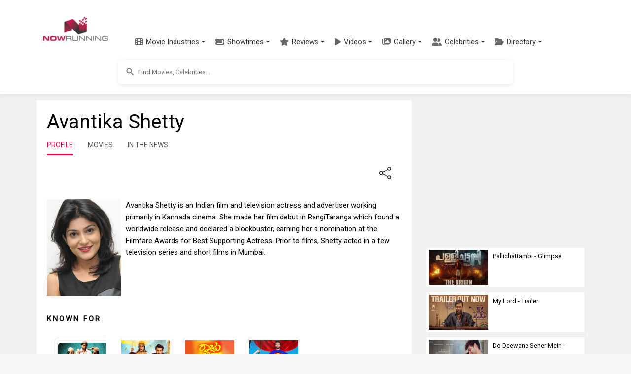

--- FILE ---
content_type: text/html; charset=utf-8
request_url: https://www.nowrunning.com/celebrity/52174/avantika-shetty/%7B%7BpageUrl%7D%7D
body_size: 28731
content:
<!doctype html>
<html lang="en">
<head>
    <meta charset="utf-8">
    <link href="https://cdn.jsdelivr.net/npm/bootstrap@5.3.3/dist/css/bootstrap.min.css" rel="stylesheet">
    <link href="https://cdn.jsdelivr.net/npm/bootstrap-icons@1.11.3/font/bootstrap-icons.min.css" rel="stylesheet">
    <link href="https://cdnjs.cloudflare.com/ajax/libs/font-awesome/6.5.1/css/all.min.css" rel="stylesheet">
    <link href="https://fonts.googleapis.com/css?family=Inconsolata|Montserrat|Roboto|Orbitron" rel="stylesheet">
    <title>Avantika Shetty - Indian Actress Profile, Pictures, Movies, Events | nowrunning</title>
    <link rel="canonical" href="https://www.nowrunning.com/celebrity/52174/avantika-shetty/index.htm">
    <meta name="viewport" content="width=device-width,minimum-scale=1,initial-scale=1,maximum-scale=1,user-scalable=no">
    <meta name="title" content="Avantika Shetty - Indian Actress Profile, Pictures, Movies, Events">
    <meta name="description" content="Avantika Shetty is an Indian film and television actress and advertiser working primarily in Kannada cinema. Avantika Shettys Profile, Pictures, Movies, Events">
    <meta name="keywords" content="Avantika Shetty,Avantika Shetty movie,Avantika Shetty movies,Avantika Shetty in the news,Avantika Shetty news,Avantika Shetty profile,Avantika Shetty family,Avantika Shetty movie list,Avantika Shetty movies list,Avantika Shetty performances,Avantika Shetty performance,Avantika Shetty full movie,Avantika Shetty movie watch online,Avantika Shetty best,Avantika Shetty best movie,Avantika Shetty top movies,Avantika Shetty online,Avantika Shetty photo,Avantika Shetty video,Avantika Shetty photos,Avantika Shetty wallpaper,Avantika Shetty picture,Avantika Shetty pictures,Avantika Shetty birthday,Avantika Shetty biography,Avantika Shetty wiki,Avantika Shetty birth place,Avantika Shetty Rajaratham,Avantika Shetty Rangi Taranga,Avantika Shetty Rajaratha,Avantika Shetty Raju - Kannada Medium,Avantika Shetty Kannada movie,Avantika Shetty Telugu movie">
    <meta property="pageId" content="nrnm52174" />
    <meta property="pageType" content="name" />
    <meta property="subpageType" content="main" />
    <meta property="og:title" content="Avantika Shetty - Indian Actress Profile, Pictures, Movies, Events | nowrunning">
    <meta property="og:description" content="Avantika Shetty is an Indian film and television actress and advertiser working primarily in Kannada cinema. Avantika Shettys Profile, Pictures, Movies, Events" />
    <meta property="og:image" content="https://img.nowrunning.com/content/Artist/2017/avant-52174/banner.jpg" />
    <meta property="twitter:image" content="https://img.nowrunning.com/content/Artist/2017/avant-52174/banner.jpg" />
        <meta property="og:url" content="https://www.nowrunning.com/celebrity/52174/avantika-shetty/index.htm" />
    <meta property="og:site_name" content="NOWRUNNING" />
    <meta property="fb:app_id" content="174732095896210" />
    <meta property="fb:admins" content="658106269" />
    <meta property="og:type" content="article" />
        <script type="application/ld+json">
            {
            "@context": "http://schema.org",
            "@type": "name",
            "headline": "Avantika Shetty - Indian Actress Profile, Pictures, Movies, Events",
            "datePublished": "",
            "image": [
            "https://img.nowrunning.com/content/Artist/2017/avant-52174/banner.jpg"
            ]
            }
        </script>

    <style>ins.adsbygoogle[data-ad-status="unfilled"]{display:none !important}﻿.navbar{padding:0.5rem 1rem;transition:all 0.3s ease}.navbar.fixed-top{padding-top:0.5rem;padding-bottom:0.5rem}.modern-navbar{box-shadow:0 2px 10px rgba(0,0,0,0.08)}.modern-nav .nav-item{position:relative;margin:0 2px}.modern-nav .nav-link{padding:0.75rem 1rem;font-weight:500;color:#333;border-radius:4px;transition:all 0.3s ease;display:flex;align-items:center}.modern-nav .nav-link:hover{color:#ba1d48;background-color:rgba(186,29,72,0.05)}.modern-nav .nav-link span{margin-left:6px}.menu-icon{font-size:16px;color:#666;transition:all 0.3s ease}.modern-nav .nav-link:hover .menu-icon{color:#ba1d48}.modern-dropdown{border:none;border-radius:8px;box-shadow:0 4px 12px rgba(0,0,0,0.1);padding:8px 0;min-width:200px;margin-top:10px}.modern-dropdown .dropdown-item{padding:8px 16px;color:#333;font-size:14px;transition:all 0.2s ease;display:flex;align-items:center}.modern-dropdown .dropdown-item:hover{background-color:rgba(186,29,72,0.05);color:#ba1d48;transform:translateX(5px)}.modern-dropdown .dropdown-header{color:#ba1d48;font-weight:600;padding:8px 16px;font-size:14px}.modern-dropdown .dropdown-divider{margin:6px 0;border-top:1px solid rgba(0,0,0,0.05)}.mega-dropdown{position:static !important}.mega-dropdown-menu{width:100%;border-radius:0 0 8px 8px;padding:20px 0;box-shadow:0 8px 16px rgba(0,0,0,0.1);border:none;margin-top:0}.mega-dropdown-item{display:flex;align-items:center;padding:10px 15px;color:#333;text-decoration:none;border-radius:6px;transition:all 0.2s ease;margin-bottom:5px}.mega-dropdown-item:hover{background-color:rgba(186,29,72,0.05);color:#ba1d48;transform:translateX(5px)}.industry-icon{font-size:18px;margin-right:10px;display:inline-block;width:24px;text-align:center}.scrollable-menu{max-height:400px;overflow-y:auto}.hamburger-menu{display:flex;flex-direction:column;justify-content:space-between;width:30px;height:20px;background:transparent;border:none;cursor:pointer;padding:0;box-sizing:border-box}.hamburger-line{width:100%;height:2px;background-color:#333;transition:all 0.3s ease}.navbar-toggler[aria-expanded="true"] .hamburger-line:nth-child(1){transform:translateY(9px) rotate(45deg)}.navbar-toggler[aria-expanded="true"] .hamburger-line:nth-child(2){opacity:0}.navbar-toggler[aria-expanded="true"] .hamburger-line:nth-child(3){transform:translateY(-9px) rotate(-45deg)}@media (max-width:991.98px){.navbar.scrolled{padding-top:0.25rem;padding-bottom:0.25rem;box-shadow:0 2px 10px rgba(0,0,0,0.1)}.navbar-brand.scrolled img{display:none}.navbar-brand.scrolled::after{content:"NR";display:flex;align-items:center;justify-content:center;width:40px;height:40px;background-color:#ba1d48;color:white;border-radius:50%;font-weight:bold;font-size:1.2rem}}.navbar-brand{padding:5px;display:block;min-width:106px;transition:all 0.3s ease}.navbar-brand img{transition:all 0.3s ease;max-height:50px;width:auto;display:block}.navbar-nav{padding-top:53px;margin-left:1rem}.nav-link{color:#333;font-weight:500;padding:0.5rem 1rem;transition:color 0.3s ease}.nav-link:hover{color:#ba1d48}.dropdown-menu{border:none;box-shadow:0 0.5rem 1rem rgba(0,0,0,0.15);border-radius:0.5rem}.dropdown-item{padding:0.5rem 1.5rem;color:#333;transition:all 0.3s ease}.dropdown-item:hover{background-color:#f8f9fa;color:#ba1d48}.btn-outline-primary{color:#ba1d48;border-color:#ba1d48;transition:all 0.3s ease;white-space:nowrap;padding:0.375rem 0.75rem;min-width:44px}.btn-outline-primary:hover{background-color:#ba1d48;border-color:#ba1d48;color:white}.search-container{padding:0.75rem 0;background-color:#ffffff;display:flex;justify-content:center;align-items:center;transition:all 0.3s ease}.mobile-nav-search{width:100%;padding:0.5rem 0}.mobile-nav-search .searchContainer{box-shadow:none;border:1px solid #e0e0e0}.mobile-nav-search .search_auto_c_r{position:relative;z-index:1080;max-height:300px}.mobile-nav-search-conditional{display:none}.mobile-nav-search-conditional:not(.hidden){display:block}.hidden{display:none !important}@media (max-width:991.98px){.mobile-search-expanded{position:absolute;top:100%;left:0;right:0;padding:0.5rem 1rem;background:white;box-shadow:0 4px 6px rgba(0,0,0,0.1);z-index:1050;}.mobile-search-expanded .searchInputArea{position:relative;z-index:1060;}.mobile-search-expanded input{-webkit-appearance:none;appearance:none}}@media (min-width:992px){.search-container{display:flex !important;}}.searchContainer{width:100%;max-width:800px;margin-left:auto;margin-right:auto;display:flex;align-items:center;padding:0;border-radius:8px;box-shadow:0 2px 8px rgba(0,0,0,0.1);overflow:hidden}.searchInputArea{width:100%;margin-right:auto;margin-left:auto;position:relative}.searchInputArea input{height:50px;font-size:0.8rem;padding:0.5rem 1rem 0.5rem 2.5rem;background-color:#ffffff;border-radius:8px;width:100%;border:none;outline:none}.btn-primary{background-color:#ba1d48;border-color:#ba1d48}.btn-primary:hover{background-color:#9a1a3d;border-color:#9a1a3d}.rounded-pill{border-radius:50rem !important}.form-control:focus{border-color:#ba1d48;box-shadow:0 0 0 0.25rem rgba(186,29,72,0.25)}@media (max-width:991.98px){.navbar{padding:0.3rem 1rem}.navbar.scrolled{padding:0.2rem 1rem}.navbar-brand img{max-height:40px}.navbar-nav{padding-top:40px}.navbar-collapse{background:white;padding:1rem;position:absolute;top:100%;left:0;right:0;z-index:1000}.navbar-nav{margin-left:0}.dropdown-menu{box-shadow:none;border:1px solid #eee;margin-left:1rem}.search-container{padding:0.5rem 0}.searchContainer{max-width:none}.search_auto_c_r{max-height:70vh;position:absolute;width:100%;left:0;right:0;z-index:1070;}@supports (-webkit-touch-callout:none){.mobile-search-expanded{position:fixed;top:60px;}.search_auto_c_r{position:fixed;top:auto}.navbar-toggler{pointer-events:auto}.mobile-search-expanded .searchInputArea{pointer-events:auto}}}.body-content{margin-top:100px;background:#ffffff;margin-left:auto;margin-right:auto;padding:30px 0 50px 0}.sec-div{border-radius:10px;background:#f8f8f8;padding:10px;width:100%;margin-bottom:10px;float:left}.brief{border-radius:10px;padding:5px;margin-bottom:10px;clear:both;background:#ffffff}.video-container{position:relative;padding-bottom:56.25%;height:0;overflow:hidden}.video-container iframe{position:absolute;top:0;left:0;width:100%;height:100%;border:0}.videoIframe_full{width:100%;height:100%;margin-right:0;float:left;aspect-ratio:16 / 9;max-width:100%;}.responsive{width:100%;height:auto}.search_auto_c_r{background:#ffffff;height:auto;position:relative;z-index:99999;overflow-y:scroll;border:none;box-shadow:0 4px 8px rgba(0,0,0,0.1);border-radius:0 0 8px 8px;transition:all 0.3s ease}.insert-ad{width:100%;height:250px;float:left;text-align:center;margin:15px 0 10px 0}.m_sub_h{color:#838181}.m_only_top_border{border-top:solid #ccc 1px}.odd{background-color:#eeeeee;border:#eeeeee 1px solid}.even{background-color:#ffffff;border:#eeeeee 1px solid}img.contain img{object-fit:contain}.contain{object-fit:contain}.fill{object-fit:fill}.resp_img{width:100%;height:-webkit-fill-available}.movie_l_button{background-color:#b94e6b;border:none;color:white;padding:15px 32px;text-align:center;text-decoration:none;display:inline-block;font-size:16px;border-radius:8px;box-shadow:0 8px 16px 0 rgba(0,0,0,0.2),0 6px 20px 0 rgba(0,0,0,0.19);width:100%}.now_in_t_more{width:98px;float:left;text-align:center}a.movie_l_button:hover{color:white}a.movie_l_button:visited{color:white}a{text-decoration:none}a:hover{text-decoration:none;color:#ba1d48}a:visited{text-decoration:none;color:#ba1d48}amp-img.contain img{object-fit:contain}.main{background:#f1f1f1;width:100%;padding-top:0}.TopHeader{padding:20px}.x-small{font-size:77%}.xx-small{font-size:70%}.i{font-style:italic}.xxx-small{font-size:55%;line-height:95%}.small{font-size:85%}.med-small{font-size:93%}.medium .med{font-size:104%}.med-large{font-size:112%}.large{font-size:116%}.x-large{font-size:123.1%}.x2-large{font-size:131%}.x3-large{font-size:138.5%}.x5-large{font-size:153.9%}.x7-large{font-size:167%}.x9-large{font-size:182%}.lightText{color:#ffffff}.strong{font-weight:bold}.underline{text-decoration:underline}.page{width:100%;margin-left:auto;margin-right:auto}.li{list-style:none}.inheaters_l_i{color:#000000}a.inheaters_l_i:visited{color:#333333}.text1{color:#ffffff}a.text1:visited{color:#cccccc}.clear{clear:both}.bottomBorder{border-bottom:1px solid #eeeeee;clear:both}.more{width:32px;height:20px;padding:5px;background-color:#000000;color:#ffffff;line-height:1.4em;font-weight:normal;vertical-align:bottom;text-decoration:none;text-transform:uppercase;letter-spacing:.2em;margin-bottom:5px}.more::after{content:"→";color:#ffffff;background-color:#000000}a.more,a.more:visited{width:32px;height:20px;padding:5px;background-color:#000000;color:#ffffff;line-height:1.4em;font-weight:normal;vertical-align:bottom;text-decoration:none;text-transform:uppercase;letter-spacing:.2em;margin-bottom:5px}a.more:hover{width:32px;height:20px;padding:5px;background-color:#000000;color:#CCCCCC;line-height:1.4em;font-weight:normal;vertical-align:bottom;text-decoration:none;text-transform:uppercase;letter-spacing:.2em;margin-bottom:5px}.prev{width:32px;height:20px;padding:5px;background-color:#000000;color:#ffffff;line-height:1.4em;font-weight:normal;vertical-align:bottom;text-decoration:none;text-transform:uppercase;letter-spacing:.2em;margin-bottom:5px}.prev::before{content:"←";color:#ffffff;background-color:#000000}a.prev,a.prev:visited{width:32px;height:20px;padding:5px;background-color:#000000;color:#ffffff;line-height:1.4em;font-weight:normal;vertical-align:bottom;text-decoration:none;text-transform:uppercase;letter-spacing:.2em;margin-bottom:5px}a.prev:hover{width:32px;height:20px;padding:5px;background-color:#000000;color:#CCCCCC;line-height:1.4em;font-weight:normal;vertical-align:bottom;text-decoration:none;text-transform:uppercase;letter-spacing:.2em;margin-bottom:5px}.morelink,a.morelink{height:15px;display:block;color:#ba1d48;margin-bottom:10px}a.morelink:visited,a.morelink:hover{height:15px;display:block;color:#d85579;margin-bottom:10px}.morelink:before{content:"";display:block;width:15px;height:15px;float:left;margin:4px 6px 0 0;background:url(/images/more_icon.png) no-repeat 0 0}.pageSide{width:100%;float:left;text-align:center}.pageSide_e{width:100%;padding-left:15px}.pageSideNoScroll{width:100%;float:left;text-align:center;position:relative}.page_bottom_c{width:100%;margin-left:auto;margin-right:auto;padding-left:20px}.detailSection{background:#ffffff;padding:0 0 20px 0;float:left;width:100%;margin:0 0 20px 0}.detailSection_f{background:#ffffff;padding:0 0 20px 0;float:left;width:100%;margin:0 0 20px 0}.detailSectionInner{background:#ffffff;padding:0 20px 0 20px;float:left;width:100%}.detailSection1{background:#ffffff;padding:20px;float:left;width:100%;margin:0 0 20px 0}.detailSection2{background:#ffffff;width:100%;float:left;margin:0 0 20px 0}.altTitle{color:#ba1d48}.altTitle:visited{color:#b94e6b}.img-sprite{display:inline-block;text-indent:-99999px;overflow:hidden;background-repeat:no-repeat;background-image:url(/images/image_sprite1.png)}.st_0{background-position:0 0;width:75px;height:14px}.st_0_25{background-position:0 -17px;width:75px;height:14px}.st_0_5{background-position:-82px -17px;width:75px;height:14px}.st_0_75{background-position:-165px -17px;width:76px;height:14px}.st_1{background-position:-249px -17px;width:75px;height:14px}.st_1_25{background-position:0 -39px;width:75px;height:14px}.st_1_5{background-position:-82px -39px;width:75px;height:14px}.st_1_75{background-position:-166px -39px;width:75px;height:14px}.st_2{background-position:-249px -39px;width:75px;height:14px}.st_2_25{background-position:0 -57px;width:75px;height:14px}.st_2_5{background-position:-83px -57px;width:75px;height:14px}.st_2_75{background-position:-167px -57px;width:75px;height:14px}.st_3{background-position:-250px -57px;width:75px;height:14px}.st_3_25{background-position:-1px -75px;width:75px;height:14px}.st_3_5{background-position:-83px -75px;width:75px;height:14px}.st_3_75{background-position:-167px -75px;width:75px;height:14px}.st_4{background-position:-250px -75px;width:75px;height:14px}.st_4_25{background-position:-1px -93px;width:75px;height:14px}.st_4_5{background-position:-83px -93px;width:76px;height:14px}.st_4_75{background-position:-167px -93px;width:75px;height:14px}.st_5{background-position:-251px -93px;width:75px;height:14px}.mobile_only{display:block}.desktop_only{display:none}.movie_carousel_item{background-color:#E0E0E0;width:30%;min-width:92px;height:275px;margin-right:10px;margin-bottom:10px;float:left;text-align:center;padding:0}.movie_carousel_item_i{width:92px;height:280px;margin-right:10px;margin-bottom:10px;float:left;padding:0}.h_box{width:100%;float:left;margin:0}.h_box_l{width:120px;float:left;margin:0 10px 10px 0}.hbox_r{float:left}.celeb_c_i{width:100%}.movie_v_p{margin-right:10px;margin-bottom:10px;padding:0;min-height:220px;background-color:#eee;width:46%;text-align:center;vertical-align:middle;float:left}.movie_v_r{margin-right:10px;margin-bottom:10px;padding:15px 0 0 0;min-height:240px;background-color:#eee;width:46%;text-align:center;vertical-align:middle;float:left}.movie_v_r_img{width:100%;height:100%}.movie_v_r_1{margin-right:20px;margin-bottom:10px;width:100px;vertical-align:middle;text-align:left;float:left;height:auto}.home_detail_m{padding:20px 0;background-color:#ffffff;margin-bottom:30px}.sec_container{max-width:1200px;margin:0 auto;padding:0 15px}.in_t_car{margin-top:20px;position:relative}.in_t_car .carousel-inner{padding:10px 0}.sec_container .full{border-bottom:4px solid #ba1d48;padding-bottom:10px;margin-bottom:20px;display:flex;align-items:center;justify-content:space-between}.sec_container .full a.strong.caps{font-size:24px;font-weight:700;color:#000;text-decoration:none;letter-spacing:1px}.sec_container .full .section-links{display:flex;align-items:center}.sec_container .full a.altTitle{font-size:14px;font-weight:500;text-transform:uppercase;margin-left:10px}.movie-card{margin-right:20px;margin-bottom:20px;width:175px;height:auto;transition:all 0.3s ease;border-radius:8px;box-shadow:0 4px 8px rgba(0,0,0,0.1);background-color:#ffffff;overflow:hidden}.movie-card:hover{transform:translateY(-5px);box-shadow:0 5px 15px rgba(0,0,0,0.1)}.movie-poster{position:relative;width:100%;height:230px;background-size:cover;background-position:center;border-radius:4px;overflow:hidden}.movie-overlay{position:absolute;bottom:0;left:0;right:0;background:linear-gradient(to top,rgba(0,0,0,0.8) 0,rgba(0,0,0,0.5) 50%,rgba(0,0,0,0) 100%);padding:15px 10px 10px;display:flex;justify-content:space-between;align-items:center}.movie-language{color:white;font-size:14px;font-weight:500}.movie-rating{color:white;font-size:14px;display:flex;align-items:center}.rating-star{color:#ffb400;margin-right:4px}.rating-value{font-weight:500}.movie-info{padding:10px 0 10px 10px}.movie-title{display:block;font-weight:bold;color:#333;font-size:16px;margin-bottom:4px;text-decoration:none}.movie-title:hover{color:#ba1d48}.movie-genre{color:#666;font-size:14px;margin-bottom:4px}.movie-release{color:#666;font-size:14px}.streaming-info{margin-top:5px;text-align:center}.streaming-info .xxx-small{display:block;margin-bottom:3px}.streaming-info .altTitle{display:block;margin-bottom:3px}.movie-carousel-container{display:flex;justify-content:space-between;padding:0}.in_t_car .carousel-control-prev,.in_t_car .carousel-control-next{width:30px;height:30px;background-color:rgba(255,255,255,0.8);border-radius:50%;top:50%;transform:translateY(-50%);opacity:0.8;box-shadow:0 2px 5px rgba(0,0,0,0.2)}.in_t_car .carousel-control-prev{left:5px}.in_t_car .carousel-control-next{right:5px}.in_t_car .carousel-control-prev:hover,.in_t_car .carousel-control-next:hover{opacity:1;background-color:rgba(255,255,255,1)}.in_t_car .carousel-control-prev-icon,.in_t_car .carousel-control-next-icon{width:15px;height:15px;filter:invert(1) grayscale(100%) brightness(0.5)}.video-grid{display:grid;grid-template-columns:repeat(auto-fill,minmax(150px,1fr));gap:15px;margin:20px 0}.video-card{border-radius:8px;overflow:hidden;box-shadow:0 2px 8px rgba(0,0,0,0.1);transition:all 0.3s ease;background-color:#ffffff;height:100%}.video-card:hover{transform:translateY(-5px);box-shadow:0 5px 15px rgba(0,0,0,0.15)}.video-link{display:block;text-decoration:none;color:inherit}.video-thumbnail{position:relative;width:100%;padding-top:56.25%;background-size:cover;background-position:center}.play-button{position:absolute;top:50%;left:50%;transform:translate(-50%,-50%);background-color:rgba(180,180,180,0.8);border-radius:50%;width:48px;height:48px;display:flex;align-items:center;justify-content:center;opacity:0.9;transition:all 0.3s ease}.video-card:hover .play-button{background-color:rgba(200,200,200,0.9);opacity:1;transform:translate(-50%,-50%) scale(1.1)}.video-overlay{position:absolute;bottom:0;left:0;right:0;background:linear-gradient(to top,rgba(0,0,0,0.8) 0,rgba(0,0,0,0.5) 50%,rgba(0,0,0,0) 100%);padding:15px 10px 10px}.video-title{color:white;font-size:14px;font-weight:500;text-align:left;line-height:1.3;overflow:hidden;display:-webkit-box;-webkit-line-clamp:2;-webkit-box-orient:vertical}@media (max-width:767px){.movie_v_r_1{width:45%;margin-right:2.5%;margin-left:2.5%;height:310px}.releasingsoon{height:310px !important}.movie_v_r_img{height:220px}.in_t_car .carousel-control-prev,.in_t_car .carousel-control-next{width:30px;height:30px}.sec_container .full a.strong.caps{font-size:20px}.sec_container .full a.altTitle{font-size:12px}.video-grid{grid-template-columns:repeat(2,1fr);gap:10px}.play-button{width:36px;height:36px}.play-button svg{width:24px;height:24px}.video-title{font-size:12px}}.tabs{margin-bottom:40px}.tabs .tab.active{display:block}.tabs ul.tabs-mv{padding:10px 0;margin-bottom:30px}.tabs ul.tabs-mv li.active a,.tabs ul.tabs-mv li:hover a{padding-bottom:10px;border-bottom:3px solid #dd003f}.tabs ul{padding:0;margin:0}.tabs ul.tab-links li a{color:#555;text-decoration:none}.tabs ul.tab-links li a:hover{color:#dd003f}.tabs ul.tab-links li.active a{color:#dd003f}.tabs li{float:left;margin-right:30px;margin-left:0;font-size:14px}.SearchItem{width:307px;padding:5px;overflow:hidden}.SearchItemDescContainer{width:230px;height:72px;float:left;padding:0 5px 5px 5px}.SearchItemDesc{width:255px;display:block}.SearchItemDescLabel{font-style:italic}.SearchItemDescRow{width:255px;display:block}.SearchItemDesc1{width:255px}.SearchItemTitle{font-weight:bold;font-size:12px}.SearchItemImage{width:55px;height:72px;display:block;border-style:none}.SearchItemImageBg{float:left;width:55px;height:72px;background-size:contain;overflow:hidden;background-repeat:no-repeat;margin-right:5px}.autosuggest-container{position:relative}.autosuggest-box{position:absolute;width:100%;background-color:#fafafa;box-shadow:0 2px 6px rgba(0,0,0,.3)}.select-option.no-outline[selected]{outline:initial}.hidden{display:none}.wrapper{padding:0}.searchInput-state{flex:1;display:flex;font-size:small;width:100%;position:relative}.search-icon{position:absolute;left:12px;top:50%;transform:translateY(-50%);z-index:2;color:#666;height:24px;width:24px;display:flex;align-items:center;justify-content:center}.search-icon svg{width:20px;height:20px;fill:#666}.suggest{width:400px}.form-item{display:flex;flex-flow:column nowrap;}.form-item label,.form-item label input{flex:1 0 0}.search-submit,.select-option{font-size:1.1em}.search-submit{margin:10px 0;padding:.5em 1em;color:#444;border:1px solid #999;background-color:#fafafa;text-decoration:none;border-radius:2px}input{padding:5px;border:2px solid lightgray;line-height:1.5em;width:100%;box-sizing:border-box;background-color:#ffffff}.select-option{box-sizing:border-box;height:30px;line-height:30px;padding-left:10px}.select-option:hover{text-decoration:underline}.last-name input{border-left:0}.select-option.empty{text-align:center}.sitelogo{margin:10px auto 0}.head_l{width:320px;float:left}.head_r{width:320px;float:left}.menu_icon{width:60px;float:left;padding-top:10px}.lightbox{background:rgba(0,0,0,.8);width:100%;height:100%;position:absolute;display:flex;align-items:center;justify-content:center}.tabletAd{display:none;text-align:center;padding-top:5px}.wideAd{display:none;text-align:center;padding-top:5px}.side_box_item{float:left;width:100%;margin-bottom:10px}.show-more_l{text-decoration:underline}section[expanded] .show-more{display:none}.footer-inner{width:100%;margin-left:auto;margin-right:auto}.related_s{padding:5px;background:#ececec;margin-bottom:10px;font-weight:bold}.ratingText{color:#000;font-family:arial,sans-serif;font-size:55px;line-height:0.9}.ContentLink_playIcon{position:absolute;width:3rem;height:3rem;margin-top:-1.5rem;margin-left:-1.5rem;top:50%;left:50%;color:#fff}.modern-footer{background:linear-gradient(to bottom,#2c2c2c,#222222);color:#f5f5f5;padding:50px 0 20px;margin-top:40px;border-top:4px solid #ba1d48}.footer-container{max-width:1200px;margin:0 auto;padding:0 20px}.footer-content{display:flex;flex-wrap:wrap;justify-content:space-between;margin-bottom:30px}.footer-column{flex:1;min-width:200px;margin-bottom:20px;padding:0 15px}.footer-heading{color:#ffffff;font-size:18px;font-weight:600;margin-bottom:15px;padding-bottom:8px;position:relative}.footer-heading::after{content:'';position:absolute;left:0;bottom:0;width:40px;height:2px;background-color:#ba1d48}.footer-links{list-style:none;padding:0;margin:0 0 25px 0}.footer-links li{margin-bottom:8px}.footer-links a{color:#cccccc;text-decoration:none;font-size:14px;transition:color 0.3s ease}.footer-links a:hover{color:#ffffff;text-decoration:none}.social-links{display:flex;gap:15px;margin-bottom:20px}.social-link{display:flex;align-items:center;justify-content:center;width:36px;height:36px;border-radius:50%;background-color:rgba(255,255,255,0.1);color:#ffffff;transition:all 0.3s ease}.social-link:hover{background-color:#ba1d48;transform:translateY(-3px)}.contact-info{margin-top:20px}.contact-info p{margin-bottom:8px;font-size:14px;color:#cccccc}.contact-info a{color:#cccccc;text-decoration:none;transition:color 0.3s ease}.contact-info a:hover{color:#ffffff}.footer-bottom{text-align:center;padding-top:20px;border-top:1px solid rgba(255,255,255,0.1)}.footer-bottom p{font-size:14px;color:#999999}.footer-bottom a{color:#cccccc;text-decoration:none;transition:color 0.3s ease}.footer-bottom a:hover{color:#ffffff}@media (max-width:768px){.footer-content{flex-direction:column}.footer-column{width:100%;margin-bottom:30px}.modern-footer{padding:30px 0 15px}}@media only screen and (max-width:768px) and (min-width:600px){.tabletAd{display:block}}@media only screen and (min-width:768px){.releasingsoon{height:350px !important}.detailSection1{width:770px}.detailSection2{width:730px}.main{padding-top:50px}.tabletAd{display:none}.wideAd{display:block}.page{width:1130px}.videoIframe_full{margin-right:10px;width:100%;max-width:100%;height:auto;aspect-ratio:16 / 9;}.insert-ad{width:320px;margin:0 20px 10px 0}.m_only_top_border{border:0}.detailSection{background:#ffffff;padding:20px;float:left;width:760px;margin:0 10px 20px 0}.detailSectionInner{padding:0;width:100%}.pageSide{width:300px;padding:20px;float:left}.pageSideNoScroll{position:fixed;width:300px;height:100%;top:85px;right:0;cursor:pointer}.pageSide_e{padding-left:0}.mid_plugin{width:300px}.body-content{background:#f1f1f1}.sitelogo{margin-bottom:10px}.head_l{width:60%}.head_r{width:40%;padding-top:35px}.h_box{margin:0 15px 0 0;width:320px}.movie_carousel_item{width:170px;height:345px;margin-right:12px}.movie_v_p{margin-right:40px;width:120px}.movie_v_r{margin-right:40px;width:120px;padding:0}.movie_v_r_1{margin-right:25px;width:200px;padding:0}.movie_v_r_1 .movie_v_r_img{height:280px}.movie_carousel{width:90%;padding-top:30px;padding-left:10px}.movie_carousel_div{background:#eee;margin-left:auto;margin-right:auto;padding-top:20px}.SearchItem{width:323px}.SearchItemDescContainer{width:250px}.SearchItemDesc,.SearchItemDescRow{width:250px}.SearchContainer{width:330px;float:left}.searchInputArea{width:100%;margin-left:auto;margin-right:auto}.mobile_only{display:none}.desktop_only{display:block}}amp-carousel .ampstart-image-with-caption,amp-carousel .ampstart-image-with-heading{margin-bottom:0}.ampstart-input [disabled]:focus,.ampstart-input > input:focus,.ampstart-input > select:focus,.ampstart-input > textarea:focus,.ampstart-navbar-trigger:focus{outline:0}button,hr,input{overflow:visible}.fit,.truncate,legend{max-width:100%}.clearfix:after,.www-component-anchor{clear:both}.list-reset,.list-style-none,li{list-style:none}.ampstart-byline{color:#4a4a4a}.ampstart-byline time{font-style:normal;white-space:nowrap}.ampstart-dropdown{min-width:200px}.ampstart-dropdown.absolute{z-index:100}.ampstart-dropdown.absolute > section,.ampstart-dropdown.absolute > section > header{height:100%}.ampstart-dropdown > section > header{background-color:#fff;border:0;color:#b60845}.ampstart-dropdown > section > header:after{display:inline-block;content:"+"}.ampstart-dropdown > [expanded] > header:after{content:"–"}.absolute .ampstart-dropdown-items{z-index:200}.ampstart-dropdown-item{background-color:#fff;color:#003f93;opacity:.9}.ampstart-dropdown-item:active,.ampstart-dropdown-item:hover{opacity:1}.ampstart-footer{background-color:#fff;color:#000;font-size:.75rem;padding-top:7rem;padding-bottom:7rem}.ampstart-footer .ampstart-icon{fill:#000}.ampstart-footer .ampstart-social-follow li:last-child{margin-right:0}.ampstart-image-fullpage-hero{color:#b60845}.ampstart-fullpage-hero-heading-text,.ampstart-image-fullpage-hero .ampstart-image-credit{-webkit-box-decoration-break:clone;box-decoration-break:clone;background:#fff;padding:0 1.5rem .2rem}.ampstart-image-fullpage-hero > amp-img{max-height:calc(100vh - 3.5rem)}.ampstart-image-fullpage-hero > amp-img img{-o-object-fit:cover;object-fit:cover}.ampstart-fullpage-hero-heading{line-height:5rem}.ampstart-fullpage-hero-cta{background:0 0}.ampstart-readmore{background:-webkit-linear-gradient(bottom,rgba(0,0,0,.65),transparent);background:linear-gradient(0deg,rgba(0,0,0,.65) 0,transparent);color:#b60845;margin-top:7rem;padding-bottom:5rem}.ampstart-readmore:after{display:block;content:"⌄";font-size:2rem}.ampstart-input input[type=checkbox] + label:after,.ampstart-input input[type=radio] + label:after,.ampstart-input > input[type=range] + label:after{display:none}@media (min-width:52.06rem){.ampstart-image-fullpage-hero > amp-img{height:60vh}}.ampstart-image-heading{color:#b60845;background:-webkit-linear-gradient(bottom,rgba(0,0,0,.65),transparent);background:linear-gradient(0deg,rgba(0,0,0,.65) 0,transparent)}.ampstart-image-heading > *{margin:0}.ampstart-image-with-caption figcaption{color:#4f4f4f;line-height:1.125rem}.ampstart-input{max-width:100%;width:300px;min-width:100px;font-size:1rem;line-height:1.5rem}.ampstart-input [disabled],.ampstart-input [disabled] + label{opacity:.5}.ampstart-input > input,.ampstart-input > select,.ampstart-input > textarea{width:100%;margin-top:1rem;line-height:1.5rem;border:0;border-radius:0;border-bottom:1px solid #4a4a4a;background:0 0;color:#4a4a4a;outline:0}.ampstart-input > label{pointer-events:none;font-size:.875rem;line-height:1rem;opacity:0;-webkit-animation:.2s;animation:.2s;-webkit-animation-timing-function:cubic-bezier(.4,0,.2,1);animation-timing-function:cubic-bezier(.4,0,.2,1);-webkit-animation-fill-mode:forwards;animation-fill-mode:forwards}.ampstart-input > input:focus::-webkit-input-placeholder,.ampstart-input > select:focus::-webkit-input-placeholder,.ampstart-input > textarea:focus::-webkit-input-placeholder{color:transparent}.ampstart-input > input:focus:-ms-input-placeholder,.ampstart-input > select:focus:-ms-input-placeholder,.ampstart-input > textarea:focus:-ms-input-placeholder{color:transparent}.ampstart-input > input:focus::placeholder,.ampstart-input > select:focus::placeholder,.ampstart-input > textarea:focus::placeholder{color:transparent}.ampstart-input > input:not(:placeholder-shown):not([disabled]) + label,.ampstart-input > select:not(:placeholder-shown):not([disabled]) + label,.ampstart-input > textarea:not(:placeholder-shown):not([disabled]) + label{opacity:1}.ampstart-input > input:focus + label,.ampstart-input > select:focus + label,.ampstart-input > textarea:focus + label{-webkit-animation-name:a;animation-name:a}@-webkit-keyframes a{to{opacity:1}}@keyframes a{to{opacity:1}}.ampstart-input > label:after{content:"";height:2px;position:absolute;bottom:0;left:45%;-webkit-transition:.2s;transition:.2s;-webkit-transition-timing-function:cubic-bezier(.4,0,.2,1);transition-timing-function:cubic-bezier(.4,0,.2,1);visibility:hidden;width:10px}.ampstart-input > input:focus + label:after,.ampstart-input > select:focus + label:after,.ampstart-input > textarea:focus + label:after{left:0;width:100%;visibility:visible}.ampstart-input > input[type=search]{-webkit-appearance:none;-moz-appearance:none;appearance:none}.ampstart-input > input[type=range]{border-bottom:0}.ampstart-input > select{-webkit-appearance:none;-moz-appearance:none;appearance:none}.ampstart-input > select + label:before{content:"⌄";line-height:1.5rem;position:absolute;right:5px;zoom:2;top:0;bottom:0;color:#003f93}.ampstart-input-chk,.ampstart-input-radio{width:auto;color:#4a4a4a}.ampstart-input input[type=checkbox],.ampstart-input input[type=radio]{margin-top:0;-webkit-appearance:none;-moz-appearance:none;appearance:none;width:20px;height:20px;vertical-align:middle;margin-right:1rem;text-align:center}.ampstart-input input[type=radio]{border-radius:20px}.ampstart-input input[type=checkbox]:not([disabled]) + label,.ampstart-input input[type=radio]:not([disabled]) + label{pointer-events:auto;-webkit-animation:none;animation:none;vertical-align:middle;opacity:1}.ampstart-input input[type=checkbox]:after,.ampstart-input input[type=radio]:after{position:absolute;top:0;left:0;bottom:0;right:0;content:" ";line-height:1.4rem;vertical-align:middle;text-align:center;background-color:#b60845}.relative,sub,sup{position:relative}.align-baseline,progress,sub,sup{vertical-align:baseline}.ampstart-input input[type=checkbox]:checked:after{background-color:#003f93;color:#b60845;content:"✓"}.ampstart-input input[type=radio]:checked{background-color:#b60845}.ampstart-input input[type=radio]:after{top:3px;bottom:3px;left:3px;right:3px;border-radius:12px}.ampstart-input input[type=radio]:checked:after{content:"";font-size:3rem;background-color:#003f93}.ampstart-input > label,_:-ms-lang(x){opacity:1}.ampstart-input > input:-ms-input-placeholder,_:-ms-lang(x){color:transparent}.ampstart-input > input::placeholder,_:-ms-lang(x){color:transparent}.ampstart-input > input::-ms-input-placeholder,_:-ms-lang(x){color:transparent}.ampstart-input > select::-ms-expand{display:none}.ampstart-headerbar{background-color:#fff;color:#000;z-index:999;box-shadow:0 0 5px 2px rgba(0,0,0,.1)}.ampstart-headerbar +:not(amp-sidebar),.ampstart-headerbar + amp-sidebar + *{margin-top:3.5rem}.ampstart-headerbar-nav .ampstart-nav-item{padding:0 1.5rem;background:0 0;opacity:.8}.ampstart-nav-dropdown amp-accordion header,.ampstart-nav-dropdown amp-accordion ul,.ampstart-sidebar,.ampstart-social-box > amp-social-share,.editor,.editor .gutter{background-color:#fff}.ampstart-headerbar-nav{line-height:3.5rem;-webkit-box-flex:1;-ms-flex:1;flex:1}.ampstart-nav-item:active,.ampstart-nav-item:focus,.ampstart-nav-item:hover{opacity:1}.ampstart-nav a,.ampstart-navbar-trigger,.ampstart-sidebar-faq a{cursor:pointer;text-decoration:none}.ampstart-navbar-trigger{line-height:3.5rem;font-size:2rem}.ampstart-nav-search{-webkit-box-flex:.5;-ms-flex-positive:.5;flex-grow:.5}.ampstart-headerbar .ampstart-nav-search:active,.ampstart-headerbar .ampstart-nav-search:focus,.ampstart-headerbar .ampstart-nav-search:hover{box-shadow:none}.ampstart-nav-search > input{border:none;border-radius:3px;line-height:normal}.ampstart-nav-dropdown{min-width:200px}.ampstart-nav-dropdown amp-accordion header{border:none}.ampstart-nav-dropdown .ampstart-dropdown-item,.ampstart-nav-dropdown .ampstart-dropdown > section > header{background-color:#fff;color:#000}.ampstart-sidebar{color:#000;min-width:300px;border-top:3px solid #bb1e49}.ampstart-sidebar-header{line-height:3.5rem;min-height:3.5rem}.ampstart-sidebar .ampstart-dropdown header,.ampstart-sidebar .ampstart-dropdown-item,.ampstart-sidebar .ampstart-faq-item,.ampstart-sidebar .ampstart-nav-item,.ampstart-sidebar .ampstart-social-follow{margin:0 0 2.5rem}.ampstart-sidebar .ampstart-nav-dropdown,body{margin:0}.ampstart-sidebar .ampstart-navbar-trigger{line-height:inherit}amp-user-notification{background:#fff;box-shadow:0 0 5px 2px rgba(0,0,0,.1)}.ampstart-related-article-section{border-color:#4a4a4a}.ampstart-related-article-section .ampstart-heading{color:#4a4a4a;font-weight:400}.ampstart-related-article-readmore{color:#fff;letter-spacing:0}.ampstart-related-section-items > li{border-bottom:1px solid #4a4a4a}.ampstart-related-section-items > li:last-child{border:none}.ampstart-related-section-items .ampstart-image-with-caption{display:-webkit-box;display:-ms-flexbox;display:flex;-ms-flex-wrap:wrap;flex-wrap:wrap;-webkit-box-align:center;-ms-flex-align:center;align-items:center;margin-bottom:0}.ampstart-related-section-items .ampstart-image-with-caption > amp-img,.ampstart-related-section-items .ampstart-image-with-caption > figcaption{-webkit-box-flex:1;-ms-flex:1;flex:1}.ampstart-related-section-items .ampstart-image-with-caption > figcaption{padding-left:1.5rem}@media (min-width:40.06rem){.ampstart-related-section-items > li{border:none}.ampstart-related-section-items .ampstart-image-with-caption > figcaption{padding:1.5rem 0}.ampstart-related-section-items .ampstart-image-with-caption > amp-img,.ampstart-related-section-items .ampstart-image-with-caption > figcaption{-ms-flex-preferred-size:100%;flex-basis:100%}}.bracket-matcher{background-color:#c9c9c9;opacity:.7;border-bottom:0 none}audio,canvas,progress,video{display:inline-block} html{font-family:"freight-book",serif;-webkit-font-smoothing:antialiased;font-size:16px;line-height:1.52;-ms-text-size-adjust:100%;-webkit-text-size-adjust:100%}article,aside,details,figcaption,figure,footer,header,main,menu,nav,section{display:block}figure{margin:1em 40px}hr{box-sizing:content-box;height:0}*,.border-box,.col,.col-right,[type=checkbox],[type=radio],legend{box-sizing:border-box}code,kbd,pre,samp{font-family:Orbitron,Inconsolata,Orbitron;font-size:1em}a{background-color:transparent;-webkit-text-decoration-skip:objects}a:active,a:hover{outline-width:0}abbr[title]{border-bottom:none;text-decoration:underline;text-decoration:underline dotted}b,strong{font-weight:inherit;font-weight:bolder}mark{background-color:#ff0;color:#000}small{font-size:80%}sub,sup{font-size:75%;line-height:0}sub{bottom:-.25em}sup{top:-.5em}audio:not([controls]){display:none;height:0}img{border-style:none}svg:not(:root){overflow:hidden}button,input,optgroup,select,textarea{font-family:Roboto;font-size:100%;line-height:1.15;margin:0}.ampstart-btn,.font-family-inherit{font-family:inherit}button,select{text-transform:none}[type=reset],[type=submit],button,html [type=button]{-webkit-appearance:button}[type=button]::-moz-focus-inner,[type=reset]::-moz-focus-inner,[type=submit]::-moz-focus-inner,button::-moz-focus-inner{border-style:none;padding:0}[type=button]:-moz-focusring,[type=reset]:-moz-focusring,[type=submit]:-moz-focusring,button:-moz-focusring{outline:ButtonText dotted 1px}fieldset{border:1px solid silver;margin:0 2px;padding:.35em .625em .75em}.mr0,.mx0{margin-right:0}.mt0,.my0{margin-top:0}.mb0,.my0{margin-bottom:0}.p0,legend{padding:0}.list-reset,.pl0,.px0{padding-left:0}.pr0,.px0{padding-right:0}.pt0,.py0{padding-top:0}.pb0,.py0{padding-bottom:0}legend{color:inherit;display:table;white-space:normal}.ampstart-btn,.nowrap,.truncate{white-space:nowrap}textarea{overflow:auto}.overflow-hidden,.truncate{overflow:hidden}[type=checkbox],[type=radio]{padding:0}[type=number]::-webkit-inner-spin-button,[type=number]::-webkit-outer-spin-button{height:auto}[type=search]{-webkit-appearance:textfield;outline-offset:-2px}[type=search]::-webkit-search-cancel-button,[type=search]::-webkit-search-decoration{-webkit-appearance:none}::-webkit-file-upload-button{-webkit-appearance:button;font:inherit}summary{display:list-item}[hidden],template{display:none}.h1{font-size:1.8rem}.h2{font-size:1.5rem}.h3{font-size:1.3rem}.h4{font-size:1.125rem}.h5{font-size:.875rem}.h6{font-size:.75rem}.font-size-inherit{font-size:inherit}.text-decoration-none{text-decoration:none}.bold{font-weight:700}.regular{font-weight:400}.italic{font-style:italic}.caps{text-transform:uppercase;letter-spacing:.2em}.left-align{text-align:left}.center{text-align:center}.right-align{text-align:right}.justify{text-align:justify}.break-word{word-wrap:break-word}.line-height-1{line-height:1rem}.line-height-2{line-height:1.125rem}.line-height-3{line-height:1.5rem}.line-height-4{line-height:2rem}.underline{text-decoration:underline}.truncate{text-overflow:ellipsis}.inline{display:inline}.block{display:block}.inline-block{display:inline-block}.table{display:table}.table-cell{display:table-cell}.overflow-scroll{overflow:scroll}.overflow-auto{overflow:auto}.clearfix:after,.clearfix:before{content:" ";display:table}.left{float:left}.right{float:right}.max-width-1{max-width:24rem}.max-width-2{max-width:32rem}.max-width-3{max-width:48rem}.max-width-4{max-width:64rem}.align-top{vertical-align:top}.align-middle{vertical-align:middle}.align-bottom{vertical-align:bottom}.m0{margin:0}.ml0,.mx0{margin-left:0}.mr1,.mx1{margin-right:1rem}.mt1,.my1{margin-top:1rem}.mb1,.my1{margin-bottom:1rem}.m1{margin:1rem}.ml1,.mx1{margin-left:1rem}.mr2,.mx2{margin-right:1.5rem}.mt2,.my2{margin-top:1.5rem}.mb2,.my2{margin-bottom:1.5rem}.m2{margin:1.5rem}.ml2,.mx2{margin-left:1.5rem}.mr3,.mx3{margin-right:2rem}.mt3,.my3{margin-top:2rem}.mb3,.my3{margin-bottom:2rem}.m3{margin:2rem}.ml3,.mx3{margin-left:2rem}.mr4,.mx4{margin-right:2.5rem}.mt4,.my4{margin-top:2.5rem}.mb4,.my4{margin-bottom:2.5rem}.m4{margin:2.5rem}.ml4,.mx4{margin-left:2.5rem}.mxn1{margin-left:-1rem;margin-right:-1rem}.mxn2{margin-left:-1.5rem;margin-right:-1.5rem}.mxn3{margin-left:-2rem;margin-right:-2rem}.mxn4{margin-left:-2.5rem;margin-right:-2.5rem}.ml-auto,.mx-auto{margin-left:auto}.mr-auto,.mx-auto{margin-right:auto}.pl1,.px1{padding-left:1rem}.pr1,.px1{padding-right:1rem}.pt1,.py1{padding-top:1rem}.pb1,.py1{padding-bottom:1rem}.p1{padding:1rem}.pt2,.py2{padding-top:1.5rem}.pb2,.py2{padding-bottom:1.5rem}.pl2,.px2{padding-left:1.5rem}.pr2,.px2{padding-right:1.5rem}.p2{padding:1.5rem}.pt3,.py3{padding-top:2rem}.pb3,.py3{padding-bottom:2rem}.pl3,.px3{padding-left:2rem}.pr3,.px3{padding-right:2rem}.p3{padding:2rem}.pt4,.py4{padding-top:2.5rem}.pb4,.py4{padding-bottom:2.5rem}.pl4,.px4{padding-left:2.5rem}.pr4,.px4{padding-right:2.5rem}.p4{padding:2.5rem}h1,h2,h3,h4,h5,h6,p{margin:0;padding:0}.col{float:left}.col-right{float:right}.col-1{width:8.33333%}.col-2{width:16.66667%}.col-3{width:25%}.col-4{width:33.33333%}.col-5{width:41.66667%}.col-6{width:50%}.col-7{width:58.33333%}.col-8{width:66.66667%}.col-9{width:75%}.col-10{width:83.33333%}.col-11{width:91.66667%}.col-12{width:100%}.flex{display:-webkit-box;display:-ms-flexbox;display:flex}@media (min-width:40.06rem){.sm-col,.sm-col-right{box-sizing:border-box}.sm-col{float:left}.sm-col-right{float:right}.sm-col-1{width:8.33333%}.sm-col-2{width:16.66667%}.sm-col-3{width:25%}.sm-col-4{width:33.33333%}.sm-col-5{width:41.66667%}.sm-col-6{width:50%}.sm-col-7{width:58.33333%}.sm-col-8{width:66.66667%}.sm-col-9{width:75%}.sm-col-10{width:83.33333%}.sm-col-11{width:91.66667%}.sm-col-12{width:100%}.sm-flex{display:-webkit-box;display:-ms-flexbox;display:flex}}@media (min-width:52.06rem){.md-col,.md-col-right{box-sizing:border-box}.md-col{float:left}.md-col-right{float:right}.md-col-1{width:8.33333%}.md-col-2{width:16.66667%}.md-col-3{width:25%}.md-col-4{width:33.33333%}.md-col-5{width:41.66667%}.md-col-6{width:50%}.md-col-7{width:58.33333%}.md-col-8{width:66.66667%}.md-col-9{width:75%}.md-col-10{width:83.33333%}.md-col-11{width:91.66667%}.md-col-12{width:100%}.md-flex{display:-webkit-box;display:-ms-flexbox;display:flex}}@media (min-width:64.06rem){.lg-col,.lg-col-right{box-sizing:border-box}.lg-col{float:left}.lg-col-right{float:right}.lg-col-1{width:8.33333%}.lg-col-2{width:16.66667%}.lg-col-3{width:25%}.lg-col-4{width:33.33333%}.lg-col-5{width:41.66667%}.lg-col-6{width:50%}.lg-col-7{width:58.33333%}.lg-col-8{width:66.66667%}.lg-col-9{width:75%}.lg-col-10{width:83.33333%}.lg-col-11{width:91.66667%}.lg-col-12{width:100%}.lg-flex{display:-webkit-box;display:-ms-flexbox;display:flex}.lg-hide{display:none}}.flex-column{-webkit-box-orient:vertical;-webkit-box-direction:normal;-ms-flex-direction:column;flex-direction:column}.flex-wrap{-ms-flex-wrap:wrap;flex-wrap:wrap}.items-start{-webkit-box-align:start;-ms-flex-align:start;align-items:flex-start}.items-end{-webkit-box-align:end;-ms-flex-align:end;align-items:flex-end}.items-center{-webkit-box-align:center;-ms-flex-align:center;align-items:center}.items-baseline{-webkit-box-align:baseline;-ms-flex-align:baseline;align-items:baseline}.items-stretch{-webkit-box-align:stretch;-ms-flex-align:stretch;align-items:stretch}.self-start{-ms-flex-item-align:start;align-self:flex-start}.self-end{-ms-flex-item-align:end;align-self:flex-end}.self-center{-ms-flex-item-align:center;-ms-grid-row-align:center;align-self:center}.self-baseline{-ms-flex-item-align:baseline;align-self:baseline}.self-stretch{-ms-flex-item-align:stretch;-ms-grid-row-align:stretch;align-self:stretch}.justify-start{-webkit-box-pack:start;-ms-flex-pack:start;justify-content:flex-start}.justify-end{-webkit-box-pack:end;-ms-flex-pack:end;justify-content:flex-end}.justify-center{-webkit-box-pack:center;-ms-flex-pack:center;justify-content:center}.justify-between{-webkit-box-pack:justify;-ms-flex-pack:justify;justify-content:space-between}.justify-around{-ms-flex-pack:distribute;justify-content:space-around}.content-start{-ms-flex-line-pack:start;align-content:flex-start}.content-end{-ms-flex-line-pack:end;align-content:flex-end}.content-center{-ms-flex-line-pack:center;align-content:center}.content-between{-ms-flex-line-pack:justify;align-content:space-between}.content-around{-ms-flex-line-pack:distribute;align-content:space-around}.content-stretch{-ms-flex-line-pack:stretch;align-content:stretch}.flex-auto{-webkit-box-flex:1;-ms-flex:1 1 auto;flex:1 1 auto;min-width:0;min-height:0}.flex-none{-webkit-box-flex:0;-ms-flex:none;flex:none}.order-0{-webkit-box-ordinal-group:1;-ms-flex-order:0;order:0}.order-1{-webkit-box-ordinal-group:2;-ms-flex-order:1;order:1}.order-2{-webkit-box-ordinal-group:3;-ms-flex-order:2;order:2}.order-3{-webkit-box-ordinal-group:4;-ms-flex-order:3;order:3}.order-last{-webkit-box-ordinal-group:100000;-ms-flex-order:99999;order:99999}.absolute{position:absolute}.fixed{position:fixed}.top-0{top:0}.right-0{right:0}.bottom-0{bottom:0}.left-0{left:0}.z1{z-index:1}.z2{z-index:2}.z3{z-index:3}.z4{z-index:4}.border{border-style:solid;border-width:1px}.border-top{border-top-style:solid;border-top-width:1px}.border-right{border-right-style:solid;border-right-width:1px}.border-bottom{border-bottom-style:solid;border-bottom-width:1px}.border-left{border-left-style:solid;border-left-width:1px}.border-none{border:0}.rounded{border-radius:3px}.circle{border-radius:50%}.rounded-top{border-radius:3px 3px 0 0}.rounded-right{border-radius:0 3px 3px 0}.rounded-bottom{border-radius:0 0 3px 3px}.rounded-left{border-radius:3px 0 0 3px}.not-rounded{border-radius:0}.hide{position:absolute;height:1px;width:1px;overflow:hidden;clip:rect(1px,1px,1px,1px)}@media (max-width:40rem){.xs-hide{display:none}}@media (min-width:40.06rem) and (max-width:52rem){.sm-hide{display:none}}@media (min-width:52.06rem) and (max-width:64rem){.md-hide{display:none}}.display-none{display:none}.www-component-anchor[selected]:after,.www-component-desc:target:before,.www-heading:after{display:block;content:""}*{-webkit-tap-highlight-color:rgba(255,255,255,0)}body{color:#000000;line-height:1.5rem;min-width:315px;overflow-x:hidden;font-smooth:always;-webkit-font-smoothing:antialiased;font-size:15px;font-family:Roboto,Montserrat,-apple-system,BlinkMacSystemFont,Segoe UI,Oxygen,Ubuntu,Cantarell,Fira Sans,Droid Sans,Helvetica Neue,Arial,Roboto;background:#f9f7f7;opacity:.8 padding-top:10px;padding-bottom:10px}main{max-width:100%;margin:0 auto}.ampstart-subtitle{color:#4f4f4f;font-size:.875rem}.ampstart-accent{color:#003f93}#content:target{margin-top:calc(0px - 3.5rem);padding-top:3.5rem}.ampstart-card{box-shadow:0 1px 1px 0 rgba(0,0,0,.14),0 1px 1px -1px rgba(0,0,0,.14),0 1px 5px 0 rgba(0,0,0,.12)}h1,h2,h3,h4,h5,h6{font-weight:400}.www-component-desc h3,.www-heading{letter-spacing:inherit}a,a:active,a:visited{color:inherit}.ampstart-btn{font-weight:inherit;font-size:1rem;line-height:1.125rem;padding:.7em .8em;text-decoration:none;word-wrap:normal;vertical-align:middle;cursor:pointer;background-color:#fff}.ampstart-btn:visited{color:#b60845}.ampstart-btn-secondary{background-color:#b60845}.ampstart-btn-secondary:visited{color:#fff}.ampstart-btn:active .ampstart-btn:focus{opacity:.8}.ampstart-btn[disabled],.ampstart-btn[disabled]:active,.ampstart-btn[disabled]:focus,.ampstart-btn[disabled]:hover{opacity:.5;outline:0;cursor:default}.ampstart-dropcap{padding-top:1.5rem;margin-top:2rem}.ampstart-dropcap:first-letter{color:#fff;font-size:3rem;font-weight:700;margin-left:-2px}.ampstart-pullquote{border:none;border-left:4px solid #fff;font-size:1.5rem;padding-left:2rem}.ampstart-headerbar-nav .ampstart-nav-item{padding-right:1rem}.ampstart-headerbar-nav .ampstart-nav-item.www-current-page:after,.www-component-anchor[selected]:after{content:"";display:block;height:4px;background:linear-gradient(90deg,#94103e 0,#db004d)}.www-header{background-image:linear-gradient(90deg,#94103e 0,#db004d);padding:7rem 0;color:#fff;-webkit-clip-path:polygon(100% 100%,100% 0,-400% 0);clip-path:polygon(100% 100%,100% 0,-400% 0)}.www-heading{color:#000}.www-heading:after{height:2px;width:2.5rem;background:#4a4a4a;position:absolute;bottom:0}.ampstart-footer{position:relative}.ampstart-footer:before{content:"";position:absolute;width:100%;height:35px;background-image:linear-gradient(90deg,#94103e 0,#db004d);top:0;left:0;right:0}.ampstart-device-preview-mask,.ampstart-device-preview-select{background:#f9f7f7}.ampstart-device-preview-select{box-shadow:0 0 5px 2px rgba(0,0,0,.1)}.www-components-sec-nav{box-shadow:5px 0 5px -5px rgba(0,0,0,.4)}.ampstart-nav-item .abe-list-shadow::before,.ampstart-nav-item.abe-nav-list::before{box-shadow:0 0 40px 0 rgba(0,0,0,.1);content:'';position:absolute}.www-component-anchors{position:-webkit-sticky;position:sticky;top:7rem}body .www-component-anchors .www-component-anchor[option][selected]{outline:0}.www-component-anchor[selected]:after{height:4px;background:linear-gradient(90deg,#94103e 0,#db004d)}.www-header > *{padding-left:7rem;padding-right:7rem}.www-component-desc > *{padding-left:5rem;padding-right:5rem}.www-component-desc{margin-bottom:5rem}.www-component-desc:target:before{height:3.5rem}.www-component-desc [placeholder]{background:#fff}.www-component-rendered{margin-top:3.5rem}.www-component-desc pre{font-family:Orbitron,Inconsolata;line-height:1rem;font-size:1.125rem;white-space:pre-line;background:#f9f7f7;overflow-y:auto;margin:0}.www-example-code,.www-example-code h3{background:#f9f7f7}.www-example-code amp-accordion h3:after{content:"";background:url(img/www/caret.svg) no-repeat;width:11px;height:7px;display:inline-block;margin-left:2rem}.www-example-code amp-accordion [expanded] h3:after{-webkit-transform:scaleY(-1);transform:scaleY(-1)}@media (max-width:40rem){.www-component-desc > *{padding-left:0;padding-right:0}.www-component-desc{margin-bottom:3.5rem}.www-components{margin-right:1.5rem}.www-header > *{padding-left:1.5rem;padding-right:1.5rem}}@media (min-width:40.06rem) and (max-width:52rem){.www-components{margin-right:1.5rem}.www-header{margin-left:calc(-1 * 1rem)}.www-header > *{padding-left:0;padding-right:0}}@media (max-width:363px){.www-component-iframe-container > amp-iframe{-webkit-transform:scale(.792);transform:scale(.792);-webkit-transform-origin:0 0;transform-origin:0 0;width:343px}}a.abe-primary{color:#b60845}.abe-info{background:#fffde7}.ampstart-nav-item{position:relative}.ampstart-nav-item.abe-nav-list::before{bottom:0;left:-10px;opacity:0;right:-10px;top:10px;transition:opacity .2s ease-out}.ampstart-nav-item.abe-nav-list:hover::before{opacity:1}.ampstart-nav-item .abe-list-container{left:-10px;top:100%;transition:.2s ease-out;z-index:-1}.ampstart-nav-item:hover .abe-list-container{opacity:1;pointer-events:all;z-index:0}.ampstart-nav-item .abe-list-shadow{bottom:-50px;left:-50px;overflow:hidden;position:absolute;right:-50px;top:0}.ampstart-nav-item .abe-list-shadow::before{bottom:50px;left:50px;right:50px;top:0}.ampstart-nav-item .abe-list-container > ul{background:#fff;min-width:250px;position:relative;margin:0;padding:0;list-style:none}.ampstart-nav-item .abe-list-container > ul li{box-sizing:border-box;position:relative}.ampstart-nav-item .abe-list-container > ul li a{display:block;padding:7.5px 30px;color:#333;font-size:16px;line-height:26px}.ampstart-nav-item .abe-list-container > ul li:hover{background:#f8f8f8}.abe-sublist,.ampstart-nav-item .abe-list-container{opacity:0;pointer-events:none;position:absolute}.ampstart-nav-item .abe-list-container .abe-sublist::-webkit-scrollbar{-webkit-appearance:none;width:6px}.ampstart-nav-item .abe-list-container .abe-sublist::-webkit-scrollbar-thumb{border-radius:4px;background-color:rgba(0,0,0,.2);-webkit-box-shadow:0 0 1px rgba(255,255,255,.2)}.ampstart-nav-item .abe-list-container .abe-sublist{background:#f8f8f8;box-shadow:0 0 40px 0 rgba(0,0,0,.1);right:0;top:0;transform:translateX(99%);transition:opacity .3s;max-height:calc(100vh - 180px);overflow-y:auto}.ampstart-nav-item .abe-list-container > ul li:hover .abe-sublist{opacity:1;pointer-events:all}.ampstart-nav-item .abe-list-container > ul .abe-sublist li:hover,.ampstart-nav-item .abe-list-container > ul li:hover .abe-sublist li:hover{background:#fff}.ampstart-nav-item .abe-list-container > ul li.abe-has-sublist::after{width:24px;height:24px;content:'';position:absolute;right:16px;top:8px;background-image:url([data-uri])}.www-components-sec-nav{min-width:200px;margin-top:-4.5rem;padding-top:4.5rem}.ampstart-card a:not(.ampstart-btn),.www-component-desc li a:not(.ampstart-btn),.www-component-desc p a:not(.ampstart-btn){text-decoration:none;color:#b60845}.ampstart-headerbar-nav .ampstart-nav-item.www-current-page{color:#b60845}.ampstart-nav-dropdown .ampstart-dropdown-item{color:#b60845;margin:0}.ampstart-icon,.ampstart-sidebar .ampstart-icon{fill:#b60845}.ampstart-dropdown-item a{display:block;padding:8px}.ampstart-dropdown-item a:active,.ampstart-sidebar .ampstart-dropdown header:active{background:#f2f2f2}.ampstart-sidebar .ampstart-dropdown header{padding:1rem 0;margin:0}.ampstart-sidebar .ampstart-social-follow{margin-top:1rem}.ampstart-dropdown > section > header:after{color:#b60845;padding:0 0 0 .5rem}.ampstart-sidebar{width:340px}.ampstart-input > label{color:#b60845}.ampstart-input > label:after{background:#b60845}.ampstart-input input[type=checkbox],.ampstart-input input[type=radio]{border:1px solid #b60845}.ampstart-input input[type=checkbox]:after,.ampstart-input input[type=checkbox]:checked,.ampstart-input input[type=checkbox]:checked:after,.ampstart-input input[type=radio]:after,.ampstart-input input[type=radio]:checked{background:0 0}.ampstart-input input[type=radio]:checked:after{background:#b60845}.ampstart-btn.disabled{pointer-events:none;opacity:.5}.ampstart-btn,.ampstart-btn[disabled],.ampstart-btn[disabled]:focus,.ampstart-btn[disabled]:hover,a.ampstart-btn,a.ampstart-btn[disabled],a.ampstart-btn[disabled]:focus,a.ampstart-btn[disabled]:hover{color:#b60845;border:1px solid #b60845}.ampstart-btn:active,.ampstart-btn:focus,.ampstart-btn:hover,a.ampstart-btn:active,a.ampstart-btn:focus,a.ampstart-btn:hover{color:#db004d;border:1px solid #db004d}.ampstart-btn-secondary:active,.ampstart-btn-secondary:focus,.ampstart-btn-secondary:hover,a.ampstart-btn-secondary:active,a.ampstart-btn-secondary:focus,a.ampstart-btn-secondary:hover{color:#fff;background:#db004d;border:1px solid #fff}.ampstart-btn-secondary,.ampstart-btn-secondary[disabled],.ampstart-btn-secondary[disabled]:focus,.ampstart-btn-secondary[disabled]:hover,a.ampstart-btn-secondary,a.ampstart-btn-secondary.disabled,a.ampstart-btn-secondary.disabled:focus,a.ampstart-btn-secondary.disabled:hover{color:#fff;background:#b60845;border:1px solid #fff}:root{--header-height:56px}#abe-preview-header{background:#fff;color:#000;height:var(--header-height);width:100vw;z-index:100}#abe-preview-header > a{line-height:16px}#abe-preview-header-title{width:100%}#abe-preview{display:flex;align-items:center;justify-content:center;width:100%;min-height:calc(100vh - var(--header-height))}#abe-preview > div{background:#fff;max-width:960px}@media (max-width:960px){#abe-preview > div{max-width:100%;margin:0}}amp-sidebar{width:250px;padding-right:10px}.amp-sidebar-image{line-height:100px;vertical-align:middle}.amp-close-image{top:15px;left:225px;cursor:pointer}li{margin-bottom:20px;margin-left:10px;margin-right:10px}.previewOnly{font-weight:700}#sidebar-right nav.amp-sidebar-toolbar-target-shown{display:none}.accordion-header{cursor:pointer;background-color:#f9f7f7;padding-right:20px;border:0}amp-web-push-widget button.subscribe{display:inline-flex;align-items:center;border-radius:2px;border:0;box-sizing:border-box;margin:0;padding:10px 15px;cursor:pointer;outline:none;font-size:15px;font-weight:400;background:#4A90E2;color:white;box-shadow:0 1px 1px 0 rgba(0,0,0,0.5);-webkit-tap-highlight-color:rgba(0,0,0,0)}amp-web-push-widget button.subscribe .subscribe-icon{margin-right:10px}amp-web-push-widget button.subscribe:active{transform:scale(0.99)}amp-web-push-widget button.unsubscribe{display:inline-flex;align-items:center;justify-content:center;height:45px;border:0;margin:0;cursor:pointer;outline:none;font-size:15px;font-weight:400;background:transparent;color:#B1B1B1;-webkit-tap-highlight-color:rgba(0,0,0,0)}.accordion{background:transparent;border-style:none;outline:0}.accordion-h{background:transparent;border-style:none;outline:0}.celeb_banner{float:left;margin:0 10px 10px 0}.b_box_container{width:140px;max-width:800px;height:292px;padding-bottom:0;margin-right:10px;margin-bottom:0;float:left;text-align:center;overflow:hidden}.c_box_container{width:120px;min-height:150px;margin-right:10px;margin-bottom:10px;float:left;text-align:center;overflow:hidden}.d_box_container{width:120px;min-height:90px;margin-right:10px;margin-bottom:10px;float:left;text-align:center;overflow:hidden}.full{width:100%;padding:10px 0 10px 0;margin-left:auto;margin-right:auto}.fixed-container_pic{position:relative;width:120px;height:150px}.b_fixed-container_pic{position:relative;width:120px;height:71px}.m1{margin:1rem}.movielist_d{width:220px;float:left}@media only screen and (min-width:641px){.b_box_container{width:120px;padding-bottom:10px;margin-bottom:10px}.movielist_d{width:535px;float:left}}.l-col{width:320px;margin-left:auto;margin-right:auto;margin-bottom:10px;text-align:center}.l-col-3{width:100%;margin-left:auto;margin-right:auto}.showtime-item{margin-bottom:30px;border:1px solid #ccc;border-radius:7px;overflow:hidden;height:250px}.event-item{margin-bottom:30px;border:1px solid #ccc;border-radius:7px;overflow:hidden;height:220px}.dvd-item{margin-bottom:30px;overflow:hidden;height:264px}.showtime-item_b{margin-bottom:30px;border:1px solid #ccc;border-radius:7px;overflow:hidden;height:250px}.movie-item{margin-bottom:30px;overflow:hidden}.movie-item-r{margin-bottom:30px;overflow:hidden}.movie-item .img{max-height:300px;overflow:hidden}.movie-item-r .img{max-height:300px;min-height:200px;overflow:hidden}.showtime-item .img{max-height:300px;min-height:141px;overflow:hidden}.event-item .img{max-height:300px;min-height:141px;overflow:hidden}.dvd-item .img{max-height:300px;min-height:141px;overflow:hidden}.showtime-item_b .img{max-height:300px;min-height:141px;overflow:hidden}.movie-item .info{padding-bottom:10px}.showtime-item .info{background:#fcfcfc;text-align:center;padding-bottom:10px}.event-item .info{background:#fcfcfc;text-align:center;padding-bottom:10px}.dvd-item .info{padding-bottom:10px}.showtime-item_b .info{background:#fcfcfc;text-align:center;padding-bottom:10px;overflow-y:scroll}.list_title{text-transform:uppercase;font-weight:bold}.list_img-container{position:relative;width:100%;height:170px}amp-img.contain img{object-fit:contain}._c_pic_container{width:145px;height:300px;float:left;margin-right:10px;text-align:center}.nested-accordion{background:transparent;border:1px solid #E0E0E0;width:320px;outline:0}.streaming_on_t{width:45%;float:left;padding:0 2px 0 2px}.min_height{min-height:auto}.in_t_lang{background:#000000;opacity:0.6;text-align:center;position:relative}@media only screen and (min-width:641px){.event-item{margin-bottom:30px;border:1px solid #ccc;border-radius:7px;overflow:hidden;height:175px}.streaming_on_t{width:60%;float:left;padding:0 2px 0 2px}.l-col-3{width:230px;float:left;margin-right:10px}.movie-item .img{max-height:128px;overflow:hidden}.showtime-item .img{overflow:hidden}.event-item .img{overflow:hidden}.dvd-item .img{max-height:128px;overflow:hidden}.list_img-container{position:relative;width:230px;height:120px}.l-col{width:320px;float:left;margin-right:40px}.min_height{min-height:210px}}</style>
    <script type='text/javascript' src='https://platform-api.sharethis.com/js/sharethis.js#property=648e3a9d6fc24400124f2a43&product=sop' async='async'></script>
    <script src="https://cdn.jsdelivr.net/npm/bootstrap@5.3.3/dist/js/bootstrap.bundle.min.js"></script>
    <script src="https://cdnjs.cloudflare.com/ajax/libs/mustache.js/4.0.1/mustache.min.js"></script>
    <script async src="https://pagead2.googlesyndication.com/pagead/js/adsbygoogle.js?client=ca-pub-6189016602174448"
            crossorigin="anonymous"></script>
    <script async src="https://securepubads.g.doubleclick.net/tag/js/gpt.js" crossorigin="anonymous"></script>
    <script>
        window.googletag = window.googletag || {cmd: []};
        googletag.cmd.push(function() {
          googletag.defineSlot('/1010357/AdV2', [300, 250], 'div-gpt-ad-1748614745522-0').addService(googletag.pubads());
          googletag.pubads().enableSingleRequest();
          googletag.pubads().collapseEmptyDivs();
          googletag.enableServices();
        });
    </script>
    <script>
    //load the apstag.js library

    !function(a9,a,p,s,t,A,g){if(a[a9])return;function q(c,r){a[a9]._Q.push([c,r])}a[a9]={init:function(){q("i",arguments)},fetchBids:function(){q("f",arguments)},setDisplayBids:function(){},targetingKeys:function(){return[]},_Q:[]};A=p.createElement(s);A.async=!0;A.src=t;g=p.getElementsByTagName(s)[0];g.parentNode.insertBefore(A,g)}("apstag",window,document,"script","//c.amazon-adsystem.com/aax2/apstag.js");

    // initialize a global timeout
    const GLOBAL_TIMEOUT = 2000;

    let requestManager = {
        adServerRequestSent: false
    }

    function sendAdServerRequest() {
        if (requestManager.adServerRequestSent === true) {
            return;
        }
        requestManager.adServerRequestSent = true;
        googletag.cmd.push(function(){
            googletag.pubads().refresh();
        });
    }

    //initialize the apstag.js library on the page to allow bidding

    apstag.init({
         pubID: '47a0928c-52a8-4219-a16a-70fd1aa058b7', //enter your pub ID here as shown above, it must within quotes
         adServer: 'googletag'
    });

    apstag.fetchBids({
        slots: [{
            slotID: 'div-gpt-ad-1748614745522-0', //example: 'div-gpt-ad-1475102693815-0'
            slotName: '/1010357/AdV2', //example: '12345/box-1'
            sizes: [[300,250]] //example: [[300,250], [300,600]]
        }],
        timeout: 2000
        }, function(bids) {
            // set apstag targeting on googletag, then trigger the first GAM request in googletag's disableInitialLoad integration
            googletag.cmd.push(function(){
                apstag.setDisplayBids();
                sendAdServerRequest();
            });
    });

    window.setTimeout(() => {
        sendAdServerRequest();
    }, GLOBAL_TIMEOUT);
</script>

</head>
<body>
    <div id="fb-root"></div>
    <script async defer crossorigin="anonymous" src="https://connect.facebook.net/en_GB/sdk.js#xfbml=1&version=v20.0" nonce="lRRAAEHs"></script>
    
<nav class="navbar navbar-expand-lg fixed-top bg-white modern-navbar">
    <div class="container flex-column">
        <div class="d-flex align-items-center w-100 justify-content-between">
            <a class="navbar-brand me-4" href="/">
                <img src="/images/logo.png" width="140" height="53" alt="nowrunning.com" class="img-fluid"/>
            </a>

            <div class="d-flex align-items-center">
                <!-- Mobile menu toggle button with animation -->
                <button class="navbar-toggler hamburger-menu" type="button" data-bs-toggle="collapse" data-bs-target="#navbarNav" aria-controls="navbarNav" aria-expanded="false" aria-label="Toggle navigation">
                    <span class="hamburger-line"></span>
                    <span class="hamburger-line"></span>
                    <span class="hamburger-line"></span>
                </button>
            </div>

            <div class="collapse navbar-collapse" id="navbarNav">
                <!-- Mobile search in navbar (only visible when scrolled or when main search is hidden) -->
                <div class="mobile-nav-search d-lg-none mobile-nav-search-conditional">
                    ﻿﻿﻿<div class="wrapper"
     on="tap:AMP.setState({showDropdown:false})"
     role="button"
     tabindex="0"
        aria-label="Tap to close the autosuggest box" style="z-index:9;position:relative;width:100%;">
    <div class="searchContainer">
        <div class="searchInputArea">
            <div class="form-item searchInput-state">
                <div class="search-icon">
                    <svg viewBox="0 0 24 24"><path d="M15.5 14h-.79l-.28-.27A6.471 6.471 0 0 0 16 9.5 6.5 6.5 0 1 0 9.5 16c1.61 0 3.09-.59 4.23-1.57l.27.28v.79l5 4.99L20.49 19l-4.99-5zm-6 0C7.01 14 5 11.99 5 9.5S7.01 5 9.5 5 14 7.01 14 9.5 11.99 14 9.5 14z"></path></svg>
                </div>
                <input id="searchInput"
                       type="text"  placeholder="Find Movies, Celebrities..." 
                       style="height: 50px; font-size: 0.8rem; padding: 0.5rem 1rem 0.5rem 2.5rem;" />
            </div>
            <div id="autocomplete-list" class="search_auto_c_r"></div>

            <!-- Mustache Template -->
            <script id="autocomplete-template" type="x-tmpl-mustache">
                 {{#items}}
                {{#results}}
                <div class="SearchItem">
                    <div class="SearchItemImageBg" style="background-image: url({{pictureSmall}});">
                        <a href="{{pageUrl}}"><img src="/images/spacer.gif" class="SearchItemImage" width="55" height="72" alt="{{title}}" /></a>
                    </div>
                    <a href="{{pageUrl}}" style="display:block"><div class="SearchItemDescContainer"><div class="SearchItemDesc"><span class="SearchItemTitle">{{title}}</span></div><div class="SearchItemDescRow x-small">{{subTitle}}</div><div class="SearchItemDesc1 x-small"><span class="">{{description}}</span></div></div></a>
                </div>
                {{/results}} {{^results}}
                <div class="select-option {{#query}}empty{{/query}}">
                    {{#query}}Not Found {{/query}}
                </div>
                {{/results}}
                {{/items}}
            </script>
        </div>
    </div>
</div>
<script src="/js/SearchAutoComplete.js"></script>

                </div>
                
                <ul class="navbar-nav me-auto modern-nav">
                    <li class="nav-item dropdown">
                        <a class="nav-link dropdown-toggle" href="#" role="button" data-bs-toggle="dropdown" aria-expanded="false">
                            <i class="menu-icon fa-solid fa-film"></i>
                            <span>Movie Industries</span>
                        </a>
                        <ul class="dropdown-menu modern-dropdown">
                            <li><a class="dropdown-item" href="/hindi/">Hindi</a></li>
                            <li><a class="dropdown-item" href="/malayalam/">Malayalam</a></li>
                            <li><a class="dropdown-item" href="/tamil/">Tamil</a></li>
                            <li><a class="dropdown-item" href="/telugu/">Telugu</a></li>
                            <li><a class="dropdown-item" href="/hollywood-movie-reviews/">Hollywood</a></li>
                            <li><a class="dropdown-item" href="/kannada/">Kannada</a></li>
                            <li><a class="dropdown-item" href="/bengali-movie-reviews/">Bengali</a></li>
                        </ul>
                    </li>
                    <li class="nav-item dropdown">
                        <a class="nav-link dropdown-toggle" href="#" role="button" data-bs-toggle="dropdown" aria-expanded="false">
                            <i class="menu-icon fa-solid fa-ticket"></i>
                            <span>Showtimes</span>
                        </a>
                        <ul class="dropdown-menu modern-dropdown">
                            <li><a class="dropdown-item" href="/usa/showtimes.htm"><i class="fa-solid fa-location-dot me-2"></i>USA</a></li>
                            <li><a class="dropdown-item" href="/india/showtimes.htm"><i class="fa-solid fa-location-dot me-2"></i>India</a></li>
                        </ul>
                    </li>
                    <li class="nav-item dropdown">
                        <a class="nav-link dropdown-toggle" href="#" role="button" data-bs-toggle="dropdown" aria-expanded="false">
                            <i class="menu-icon fa-solid fa-star"></i>
                            <span>Reviews</span>
                        </a>
                        <ul class="dropdown-menu modern-dropdown">
                            <li><a class="dropdown-item" href="/top-movies-of-2024/"><i class="fa-solid fa-trophy me-2"></i>Top Movies</a></li>
                            <li><hr class="dropdown-divider"></li>
                            <li><a class="dropdown-item" href="/bollywood-movie-reviews/">Hindi</a></li>
                            <li><a class="dropdown-item" href="/malayalam-movie-reviews/">Malayalam</a></li>
                            <li><a class="dropdown-item" href="/tamil-movie-reviews/">Tamil</a></li>
                            <li><a class="dropdown-item" href="/telugu-movie-reviews/">Telugu</a></li>
                            <li><a class="dropdown-item" href="/hollywood-movie-reviews/">Hollywood</a></li>
                            <li><a class="dropdown-item" href="/bengali-movie-reviews/">Bengali</a></li>
                        </ul>
                    </li>
                    <li class="nav-item dropdown">
                        <a class="nav-link dropdown-toggle" href="#" role="button" data-bs-toggle="dropdown" aria-expanded="false">
                            <i class="menu-icon fa-solid fa-play"></i>
                            <span>Videos</span>
                        </a>
                        <ul class="dropdown-menu modern-dropdown">
                            <li><a class="dropdown-item" href="/hollywood-movie-trailers/">English</a></li>
                            <li><a class="dropdown-item" href="/bollywood-videos/">Hindi</a></li>
                            <li><a class="dropdown-item" href="/malayalam-movie-trailers/">Malayalam</a></li>
                            <li><a class="dropdown-item" href="/tamil-movie-trailers/">Tamil</a></li>
                            <li><a class="dropdown-item" href="/telugu-movie-trailers/">Telugu</a></li>
                            <li><a class="dropdown-item" href="/kannada-movie-trailers/">Kannada</a></li>
                        </ul>
                    </li>
                    <li class="nav-item dropdown">
                        <a class="nav-link dropdown-toggle" href="#" role="button" data-bs-toggle="dropdown" aria-expanded="false">
                            <i class="menu-icon fa-solid fa-images"></i>
                            <span>Gallery</span>
                        </a>
                        <ul class="dropdown-menu modern-dropdown scrollable-menu">
                            <li><h6 class="dropdown-header">Movie Stills</h6></li>
                            <li><a class="dropdown-item" href="/hollywood-movie-stills/">English</a></li>
                            <li><a class="dropdown-item" href="/bollywood-movie-stills/">Hindi</a></li>
                            <li><a class="dropdown-item" href="/malayalam-movie-stills/">Malayalam</a></li>
                            <li><a class="dropdown-item" href="/tamil-movie-stills/">Tamil</a></li>
                            <li><a class="dropdown-item" href="/telugu-movie-stills/">Telugu</a></li>
                            <li><a class="dropdown-item" href="/kannada-movie-stills/">Kannada</a></li>
                            <li><hr class="dropdown-divider"></li>
                            <li><h6 class="dropdown-header">Movie Wallpapers</h6></li>
                            <li><a class="dropdown-item" href="/bollywood-movie-wallpapers/">Hindi</a></li>
                            <li><a class="dropdown-item" href="/malayalam-movie-wallpapers/">Malayalam</a></li>
                            <li><a class="dropdown-item" href="/tamil-movie-wallpapers/">Tamil</a></li>
                            <li><a class="dropdown-item" href="/telugu-movie-wallpapers/">Telugu</a></li>
                            <li><a class="dropdown-item" href="/kannada-movie-wallpapers/">Kannada</a></li>
                        </ul>
                    </li>
                    <li class="nav-item dropdown">
                        <a class="nav-link dropdown-toggle" href="#" role="button" data-bs-toggle="dropdown" aria-expanded="false">
                            <i class="menu-icon fa-solid fa-user-group"></i>
                            <span>Celebrities</span>
                        </a>
                        <ul class="dropdown-menu modern-dropdown">
                            <li><a class="dropdown-item" href="/indian-celebrity-pictures/"><i class="fa-solid fa-camera me-2"></i>Celebrity Pictures</a></li>
                            <li><a class="dropdown-item" href="/indian-celebrity-wallpapers/"><i class="fa-solid fa-image me-2"></i>Celebrity Wallpapers</a></li>
                        </ul>
                    </li>
                    <li class="nav-item dropdown">
                        <a class="nav-link dropdown-toggle" href="#" role="button" data-bs-toggle="dropdown" aria-expanded="false">
                            <i class="menu-icon fa-solid fa-folder-open"></i>
                            <span>Directory</span>
                        </a>
                        <ul class="dropdown-menu modern-dropdown">
                            <li><a class="dropdown-item" href="/hollywood-movie-directory/">English</a></li>
                            <li><a class="dropdown-item" href="/bollywood-movie-directory/">Hindi</a></li>
                            <li><a class="dropdown-item" href="/malayalam-movie-directory/">Malayalam</a></li>
                            <li><a class="dropdown-item" href="/tamil-movie-directory/">Tamil</a></li>
                            <li><a class="dropdown-item" href="/telugu-movie-directory/">Telugu</a></li>
                            <li><a class="dropdown-item" href="/kannada-movie-directory/">Kannada</a></li>
                            <li><a class="dropdown-item" href="/bengali-movie-directory/">Bengali</a></li>
                        </ul>
                    </li>
                </ul>
            </div>
        </div>
        
        <div class="search-container w-100">
            ﻿﻿﻿<div class="wrapper"
     on="tap:AMP.setState({showDropdown:false})"
     role="button"
     tabindex="0"
        aria-label="Tap to close the autosuggest box" style="z-index:9;position:relative;width:100%;">
    <div class="searchContainer">
        <div class="searchInputArea">
            <div class="form-item searchInput-state">
                <div class="search-icon">
                    <svg viewBox="0 0 24 24"><path d="M15.5 14h-.79l-.28-.27A6.471 6.471 0 0 0 16 9.5 6.5 6.5 0 1 0 9.5 16c1.61 0 3.09-.59 4.23-1.57l.27.28v.79l5 4.99L20.49 19l-4.99-5zm-6 0C7.01 14 5 11.99 5 9.5S7.01 5 9.5 5 14 7.01 14 9.5 11.99 14 9.5 14z"></path></svg>
                </div>
                <input id="searchInput"
                       type="text"  placeholder="Find Movies, Celebrities..." 
                       style="height: 50px; font-size: 0.8rem; padding: 0.5rem 1rem 0.5rem 2.5rem;" />
            </div>
            <div id="autocomplete-list" class="search_auto_c_r"></div>

            <!-- Mustache Template -->
            <script id="autocomplete-template" type="x-tmpl-mustache">
                 {{#items}}
                {{#results}}
                <div class="SearchItem">
                    <div class="SearchItemImageBg" style="background-image: url({{pictureSmall}});">
                        <a href="{{pageUrl}}"><img src="/images/spacer.gif" class="SearchItemImage" width="55" height="72" alt="{{title}}" /></a>
                    </div>
                    <a href="{{pageUrl}}" style="display:block"><div class="SearchItemDescContainer"><div class="SearchItemDesc"><span class="SearchItemTitle">{{title}}</span></div><div class="SearchItemDescRow x-small">{{subTitle}}</div><div class="SearchItemDesc1 x-small"><span class="">{{description}}</span></div></div></a>
                </div>
                {{/results}} {{^results}}
                <div class="select-option {{#query}}empty{{/query}}">
                    {{#query}}Not Found {{/query}}
                </div>
                {{/results}}
                {{/items}}
            </script>
        </div>
    </div>
</div>
<script src="/js/SearchAutoComplete.js"></script>

        </div>
    </div>
</nav>

<script>
    async function shareContent() {
        if (navigator.share) {
            try {
                await navigator.share({
                    title: document.title,
                    url: window.location.href
                });
            } catch (error) {
                console.log('Error sharing:', error);
            }
        } else {
            // Fallback for browsers that don't support Web Share API
            const dummy = document.createElement('input');
            document.body.appendChild(dummy);
            dummy.value = window.location.href;
            dummy.select();
            document.execCommand('copy');
            document.body.removeChild(dummy);
            alert('Link copied to clipboard!');
        }
    }
</script>

<!-- Add mobile header script -->
<script src="/js/mobileHeader.js"></script>
  <div class="clear"></div><br />
    <div id="Page" class="main">
        <div class="container body-content">
            <div class="page">
                    <div class="tabletAd">
                        <div style="margin-left:auto;margin-right:auto;width:100%;">
    <script async src="https://pagead2.googlesyndication.com/pagead/js/adsbygoogle.js?client=ca-pub-6189016602174448"
            crossorigin="anonymous"></script>
    <!-- DisplayAdUnit_300x250 -->
    <ins class="adsbygoogle"
         style="display:inline-block;width:300px;height:250px"
         data-ad-client="ca-pub-6189016602174448"
         data-ad-slot="1705392583"></ins>
    <script>
        (adsbygoogle = window.adsbygoogle || []).push({});
    </script>
</div>
                    </div>
                <div class="clear"></div>
                <div style="width:100%;">
                    <div class="detailSection">
                        <div class="detailSectionInner">
    <h1>Avantika Shetty</h1>
    <div class="tabs">
        <ul class="tab-links tabs-mv">
                <li class="active"><a href="/celebrity/52174/avantika-shetty/index.htm">PROFILE</a></li>
                <li><a href="/celebrity/52174/avantika-shetty/movies.htm">MOVIES</a></li>
                <li><a href="/celebrity/52174/avantika-shetty/news.htm">IN THE NEWS</a></li>
        </ul>
    </div>
    <div class="clear"></div>
<div style="float:right;">
    <button class="btn btn-link text-dark me-2" onclick="shareContent()">
        <svg xmlns="http://www.w3.org/2000/svg" width="25" height="25" fill="currentColor" class="bi bi-share" viewBox="0 0 16 16">
            <path d="M13.5 1a1.5 1.5 0 1 0 0 3 1.5 1.5 0 0 0 0-3M11 2.5a2.5 2.5 0 1 1 .603 1.628l-6.718 3.12a2.5 2.5 0 0 1 0 1.504l6.718 3.12a2.5 2.5 0 1 1-.488.876l-6.718-3.12a2.5 2.5 0 1 1 0-3.256l6.718-3.12A2.5 2.5 0 0 1 11 2.5m-8.5 4a1.5 1.5 0 1 0 0 3 1.5 1.5 0 0 0 0-3m11 5.5a1.5 1.5 0 1 0 0 3 1.5 1.5 0 0 0 0-3" />
        </svg>
    </button>
</div>
<div class="clear"></div>

<br />
    <div class="full">
            <img alt="Avantika Shetty"
                     src="https://img.nowrunning.com/content/Artist/2017/avant-52174/banner.jpg"
                     width="150"
                     height="197" class="celeb_banner" />
Avantika Shetty is an Indian film and television actress and advertiser working primarily in Kannada cinema. She made her film debut in RangiTaranga which found a worldwide release and declared a blockbuster, earning her a nomination at the Filmfare Awards for Best Supporting Actress. Prior to films, Shetty acted in a few television series and short films in Mumbai.        
            <div style="margin-top:5px;">
            </div>

    </div>
    <div class="clear"></div><br />
        <a href="/celebrity/52174/avantika-shetty/movies.htm"><span class="caps strong">KNOWN FOR</span></a>
        <br />
        <div class="full">
                    <div class="b_box_container">
                        <a href="https://www.nowrunning.com/movie/17055/kannada/rangi-taranga/">
                            <div class="fixed-container_pic m1">
                                <img src="https://img.nowrunning.com/content/movie/2015/Rangi-Tara/poster.jpg" alt="Click to know more about Rangi Taranga" class="img-fluid img-thumbnail" />
                            </div>
                        </a>
                        <a href="https://www.nowrunning.com/movie/17055/kannada/rangi-taranga/" class="x-small" aria-label="Click to know more about Rangi Taranga">Rangi Taranga</a><br />
                        <span class="x-small">(Kannada - 2015)</span><br />
                        <span class="xx-small caps">Actor</span>
                    </div>
                    <div class="b_box_container">
                        <a href="https://www.nowrunning.com/movie/22212/telugu/rajaratham/">
                            <div class="fixed-container_pic m1">
                                <img src="https://img.nowrunning.com/content/movie/2018/rajar-22212/poster.jpg" alt="Click to know more about Rajaratham" class="img-fluid img-thumbnail" />
                            </div>
                        </a>
                        <a href="https://www.nowrunning.com/movie/22212/telugu/rajaratham/" class="x-small" aria-label="Click to know more about Rajaratham">Rajaratham</a><br />
                        <span class="x-small">(Telugu - 2018)</span><br />
                        <span class="xx-small caps">Actor</span>
                    </div>
                    <div class="b_box_container">
                        <a href="https://www.nowrunning.com/movie/21323/kannada/raju-kannada-medium/">
                            <div class="fixed-container_pic m1">
                                <img src="https://img.nowrunning.com/content/movie/2017/raju-21323/poster.jpg" alt="Click to know more about Raju - Kannada Medium" class="img-fluid img-thumbnail" />
                            </div>
                        </a>
                        <a href="https://www.nowrunning.com/movie/21323/kannada/raju-kannada-medium/" class="x-small" aria-label="Click to know more about Raju - Kannada Medium">Raju - Kannada Medium</a><br />
                        <span class="x-small">(Kannada - 2017)</span><br />
                        <span class="xx-small caps">Actor</span>
                    </div>
                    <div class="b_box_container">
                        <a href="https://www.nowrunning.com/movie/19520/kannada/raja-ratha/">
                            <div class="fixed-container_pic m1">
                                <img src="https://img.nowrunning.com/content/movie/2016/raja-19520/poster.jpg" alt="Click to know more about Rajaratha" class="img-fluid img-thumbnail" />
                            </div>
                        </a>
                        <a href="https://www.nowrunning.com/movie/19520/kannada/raja-ratha/" class="x-small" aria-label="Click to know more about Rajaratha">Rajaratha</a><br />
                        <span class="x-small">(Kannada - 2018)</span><br />
                        <span class="xx-small caps">Actor</span>
                    </div>
        </div><br /><div class="clear"></div><br />
    <div class="mobile_only">
        <!-- /1010357/AdV2 -->
<div id='div-gpt-ad-1748614745522-0' style='min-width: 300px; min-height: 250px;'>
    <script>
        googletag.cmd.push(function() { googletag.display('div-gpt-ad-1748614745522-0'); });
    </script>
</div><br />
    </div>
        <a href="/celebrity/52174/avantika-shetty/news.htm"><span class="caps strong">IN THE SPOTLIGHT</span></a><br />
        <div class="full">
    <div class="l-col-3" style="min-height:250px;">
        <div class="movie-item">
            <div class="img">
                <div class="list_img-container">
                    <a href="https://www.nowrunning.com/rajaratham-release-date/139135/story.htm" class="small">
                        <img src="https://img.nowrunning.com/content/movie/2018/rajar-22212/bg.jpg" alt="Rajaratham Release Date" class="img-fluid img-thumbnail" />
                    </a>
                </div>
            </div>
            <div class="info">
                <a href="https://www.nowrunning.com/rajaratham-release-date/139135/story.htm" class="strong small">Rajaratham Release Date</a>
            </div>
        </div>
    </div>
        </div><br /><div class="clear"></div><a href="/celebrity/52174/avantika-shetty/news.htm" class="xx-small"><span class="altTitle small">More...</span></a><br /><br />
</div>

                        <div class="page_bottom_c">
                        </div>
                    </div>
                    <div class="pageSide">
                        <div style="margin-bottom:5px;" class="desktop_only">
                            <!-- /1010357/AdV2 -->
<div id='div-gpt-ad-1748614745522-0' style='min-width: 300px; min-height: 250px;'>
    <script>
        googletag.cmd.push(function() { googletag.display('div-gpt-ad-1748614745522-0'); });
    </script>
</div>
                        </div><br />
                        
                        <div class="pageSide_e">
<div style="text-align:left;" class="h_box">
    <div style="margin-bottom:10px;padding:5px;background:#ffffff;" class="h_box">
        <div style="width:120px;float:left;margin-right:10px;">
                <a href="https://www.nowrunning.com/movie/24291/malayalam/pallichattambi/29380/trailer-video/" class="small">
                    <img alt="Pallichattambi - Glimpse"
                             src="https://img.nowrunning.com/content/movie/2020/palli-24291/m/bg-video120202611721.jpg"
                             width="120"
                             height="71" class="feature_img" />
                    
                </a>
        </div>
        <div style="text-align:left;">
            <a href="https://www.nowrunning.com/movie/24291/malayalam/pallichattambi/29380/trailer-video/" class="small">Pallichattambi - Glimpse</a>
        </div>
    </div>
    <div style="margin-bottom:10px;padding:5px;background:#ffffff;" class="h_box">
        <div style="width:120px;float:left;margin-right:10px;">
                <a href="https://www.nowrunning.com/movie/31819/my-lord/29379/promo-video/" class="small">
                    <img alt="My Lord - Trailer "
                             src="https://img.nowrunning.com/content/movie/2026/my-lo-31819/m/bg-video1202026125540.jpg"
                             width="120"
                             height="71" class="feature_img" />
                    
                </a>
        </div>
        <div style="text-align:left;">
            <a href="https://www.nowrunning.com/movie/31819/my-lord/29379/promo-video/" class="small">My Lord - Trailer </a>
        </div>
    </div>
    <div style="margin-bottom:10px;padding:5px;background:#ffffff;" class="h_box">
        <div style="width:120px;float:left;margin-right:10px;">
                <a href="https://www.nowrunning.com/movie/31640/do-deewane-seher-mein/29378/promo-video/" class="small">
                    <img alt="Do Deewane Seher Mein - Teaser"
                             src="https://img.nowrunning.com/content/movie/2026/do-de-31640/m/bg-video119202645345.jpg"
                             width="120"
                             height="71" class="feature_img" />
                    
                </a>
        </div>
        <div style="text-align:left;">
            <a href="https://www.nowrunning.com/movie/31640/do-deewane-seher-mein/29378/promo-video/" class="small">Do Deewane Seher Mein - Teaser</a>
        </div>
    </div>
    <div style="margin-bottom:10px;padding:5px;background:#ffffff;" class="h_box">
        <div style="width:120px;float:left;margin-right:10px;">
                <a href="https://www.nowrunning.com/movie/31818/christina/29377/promo-video/" class="small">
                    <img alt="Christina - Trailer "
                             src="https://img.nowrunning.com/content/movie/2026/chris-31818/m/bg-video119202644923.jpg"
                             width="120"
                             height="71" class="feature_img" />
                    
                </a>
        </div>
        <div style="text-align:left;">
            <a href="https://www.nowrunning.com/movie/31818/christina/29377/promo-video/" class="small">Christina - Trailer </a>
        </div>
    </div>
    <div style="margin-bottom:10px;padding:5px;background:#ffffff;" class="h_box">
        <div style="width:120px;float:left;margin-right:10px;">
                <a href="https://www.nowrunning.com/movie/31814/korean-kanakaraju/29375/promo-video/" class="small">
                    <img alt="Korean Kanakaraju - Title Glimpse"
                             src="https://img.nowrunning.com/content/movie/2026/korea-31814/m/bg-video119202615320.jpg"
                             width="120"
                             height="71" class="feature_img" />
                    
                </a>
        </div>
        <div style="text-align:left;">
            <a href="https://www.nowrunning.com/movie/31814/korean-kanakaraju/29375/promo-video/" class="small">Korean Kanakaraju - Title Glimpse</a>
        </div>
    </div>
    <div style="margin-bottom:10px;padding:5px;background:#ffffff;" class="h_box">
        <div style="width:120px;float:left;margin-right:10px;">
                <a href="https://www.nowrunning.com/movie/31145/aakasamlo-oka-tara/29374/promo-video/" class="small">
                    <img alt="Aakasamlo Oka Tara - Glimpse"
                             src="https://img.nowrunning.com/content/movie/2025/aakas-31145/m/bg-video119202613841.jpg"
                             width="120"
                             height="71" class="feature_img" />
                    
                </a>
        </div>
        <div style="text-align:left;">
            <a href="https://www.nowrunning.com/movie/31145/aakasamlo-oka-tara/29374/promo-video/" class="small">Aakasamlo Oka Tara - Glimpse</a>
        </div>
    </div>
    <div style="margin-bottom:10px;padding:5px;background:#ffffff;" class="h_box">
        <div style="width:120px;float:left;margin-right:10px;">
                <a href="https://www.nowrunning.com/movie/31457/athiradi/" class="small">
                    <img alt="Athiradi New Poster"
                             src="https://img.nowrunning.com/content/movie/2025/athir-31457/m/bg1_athiradi.jpg"
                             width="120"
                             height="71" class="feature_img" />
                    
                </a>
        </div>
        <div style="text-align:left;">
            <a href="https://www.nowrunning.com/movie/31457/athiradi/" class="small">Athiradi New Poster</a>
        </div>
    </div>
    <div style="margin-bottom:10px;padding:5px;background:#ffffff;" class="h_box">
        <div style="width:120px;float:left;margin-right:10px;">
                <a href="https://www.nowrunning.com/movie/31675/euphoria/29373/promo-video/" class="small">
                    <img alt="Euphoria - Trailer "
                             src="https://img.nowrunning.com/content/movie/2026/eupho-31675/m/bg-video117202613607.jpg"
                             width="120"
                             height="71" class="feature_img" />
                    
                </a>
        </div>
        <div style="text-align:left;">
            <a href="https://www.nowrunning.com/movie/31675/euphoria/29373/promo-video/" class="small">Euphoria - Trailer </a>
        </div>
    </div>
    <div style="margin-bottom:10px;padding:5px;background:#ffffff;" class="h_box">
        <div style="width:120px;float:left;margin-right:10px;">
                <a href="https://www.nowrunning.com/movie/31813/bhabiji-ghar-par-hain/29372/promo-video/" class="small">
                    <img alt="Bhabiji Ghar Par Hain - Trailer "
                             src="https://img.nowrunning.com/content/movie/2026/bhabi-31813/m/bg-video117202612948.jpg"
                             width="120"
                             height="71" class="feature_img" />
                    
                </a>
        </div>
        <div style="text-align:left;">
            <a href="https://www.nowrunning.com/movie/31813/bhabiji-ghar-par-hain/29372/promo-video/" class="small">Bhabiji Ghar Par Hain - Trailer </a>
        </div>
    </div>
    <div style="margin-bottom:10px;padding:5px;background:#ffffff;" class="h_box">
        <div style="width:120px;float:left;margin-right:10px;">
                <a href="https://www.nowrunning.com/movie/31779/gandhi-talks/29371/promo-video/" class="small">
                    <img alt="Gandhi Talks - Teaser"
                             src="https://img.nowrunning.com/content/movie/2026/gandh-31779/m/bg-video117202610824.jpg"
                             width="120"
                             height="71" class="feature_img" />
                    
                </a>
        </div>
        <div style="text-align:left;">
            <a href="https://www.nowrunning.com/movie/31779/gandhi-talks/29371/promo-video/" class="small">Gandhi Talks - Teaser</a>
        </div>
    </div>
                        </div>
                    </div>
                </div>
            </div><div class="clear"></div>
            <footer>
                 <footer class="modern-footer">
    <div class="footer-container">
        <div class="footer-content">
            <div class="footer-column">
                <h4 class="footer-heading">Showtimes</h4>
                <ul class="footer-links">
                    <li><a href="/india/showtimes.htm">India Showtimes</a></li>
                    <li><a href="/usa/showtimes.htm">USA Showtimes</a></li>
                    <li><a href="/sfo/">San Francisco</a></li>
                    <li><a href="/la/">Los Angeles</a></li>
                    <li><a href="/san-diego/">San Diego</a></li>
                    <li><a href="/austin/">Austin</a></li>
                    <li><a href="/dallas/">Dallas</a></li>
                    <li><a href="/houston/">Houston</a></li>
                    <li><a href="/chicago/">Chicago</a></li>
                    <li><a href="/indy/">Indianapolis</a></li>
                    <li><a href="/detroit/">Detroit</a></li>
                    <li><a href="/stlouis/">St. Louis</a></li>
                    <li><a href="/atlanta/">Atlanta</a></li>
                    <li><a href="/new-england/">New England</a></li>
                </ul>
            </div>
            
            <div class="footer-column">
                  <h4 class="footer-heading">Movie Directories</h4>
                <ul class="footer-links">
                    <li><a href="/bollywood-movie-directory/">Bollywood Movies</a></li>
                    <li><a href="/hollywood-movie-directory/">Hollywood Movies</a></li>
                    <li><a href="/malayalam-movie-directory/">Malayalam Movies</a></li>
                    <li><a href="/tamil-movie-directory/">Tamil Movies</a></li>
                    <li><a href="/telugu-movie-directory/">Telugu Movies</a></li>
                    <li><a href="/kannada-movie-directory/">Kannada Movies</a></li>
                </ul>
                <h4 class="footer-heading">Reviews & More</h4>
                <ul class="footer-links">
                    <li><a href="/movie/reviews/">Movie Reviews</a></li>
                    <li><a href="/video/">Videos</a></li>
                    <li><a href="/movie/previews/">Movie Previews</a></li>
                    <li><a href="/photogallery/movie/stills/">Movie Stills</a></li>
                    <li><a href="/photogallery/movie/wallpaper/">Movie Wallpapers</a></li>
                    <li><a href="/indian-celebrity-pictures/">Celebrity Pictures</a></li>
                    <li><a href="/bollywoodevents/">Bollywood Events</a></li>
                </ul>
            </div>
            
            <div class="footer-column">
                    <h4 class="footer-heading">Top Movies of 2025</h4>
                <ul class="footer-links">
                    <li><a href="/top-hindi-movies/2025/">Top Hindi Movies</a></li>
                    <li><a href="/top-english-movies/2025/">Top English Movies</a></li>
                    <li><a href="/top-malayalam-movies/2025/">Top Malayalam Movies</a></li>
                    <li><a href="/top-tamil-movies/2025/">Top Tamil Movies</a></li>
                    <li><a href="/top-telugu-movies/2025/">Top Telugu Movies</a></li>
                </ul>
            </div>
            
            <div class="footer-column">
                <h4 class="footer-heading">Connect With Us</h4>
                <div class="social-links">
                    <a href="https://www.facebook.com/nowrunning" class="social-link">
                        <svg viewBox="0 0 24 24" width="24" height="24">
                            <path fill="currentColor" d="M12 2.04C6.5 2.04 2 6.53 2 12.06C2 17.06 5.66 21.21 10.44 21.96V14.96H7.9V12.06H10.44V9.85C10.44 7.34 11.93 5.96 14.22 5.96C15.31 5.96 16.45 6.15 16.45 6.15V8.62H15.19C13.95 8.62 13.56 9.39 13.56 10.18V12.06H16.34L15.89 14.96H13.56V21.96A10 10 0 0 0 22 12.06C22 6.53 17.5 2.04 12 2.04Z" />
                        </svg>
                    </a>
                    <a href="https://twitter.com/nowrunningcom" class="social-link">
                        <svg viewBox="0 0 24 24" width="24" height="24">
                            <path fill="currentColor" d="M22.46,6C21.69,6.35 20.86,6.58 20,6.69C20.88,6.16 21.56,5.32 21.88,4.31C21.05,4.81 20.13,5.16 19.16,5.36C18.37,4.5 17.26,4 16,4C13.65,4 11.73,5.92 11.73,8.29C11.73,8.63 11.77,8.96 11.84,9.27C8.28,9.09 5.11,7.38 3,4.79C2.63,5.42 2.42,6.16 2.42,6.94C2.42,8.43 3.17,9.75 4.33,10.5C3.62,10.5 2.96,10.3 2.38,10C2.38,10 2.38,10 2.38,10.03C2.38,12.11 3.86,13.85 5.82,14.24C5.46,14.34 5.08,14.39 4.69,14.39C4.42,14.39 4.15,14.36 3.89,14.31C4.43,16 6,17.26 7.89,17.29C6.43,18.45 4.58,19.13 2.56,19.13C2.22,19.13 1.88,19.11 1.54,19.07C3.44,20.29 5.7,21 8.12,21C16,21 20.33,14.46 20.33,8.79C20.33,8.6 20.33,8.42 20.32,8.23C21.16,7.63 21.88,6.87 22.46,6Z" />
                        </svg>
                    </a>
                    <a href="https://www.pinterest.com/nowrunning" class="social-link">
                        <svg viewBox="0 0 24 24" width="24" height="24">
                            <path fill="currentColor" d="M9.04,21.54C10,21.83 10.97,22 12,22A10,10 0 0,0 22,12A10,10 0 0,0 12,2A10,10 0 0,0 2,12C2,16.25 4.67,19.9 8.44,21.34C8.35,20.56 8.26,19.27 8.44,18.38L9.59,13.44C9.59,13.44 9.3,12.86 9.3,11.94C9.3,10.56 10.16,9.53 11.14,9.53C12,9.53 12.4,10.16 12.4,10.97C12.4,11.83 11.83,13.06 11.54,14.24C11.37,15.22 12.06,16.08 13.06,16.08C14.84,16.08 16.22,14.18 16.22,11.5C16.22,9.1 14.5,7.46 12.03,7.46C9.21,7.46 7.55,9.56 7.55,11.77C7.55,12.63 7.83,13.5 8.29,14.07C8.38,14.13 8.38,14.21 8.35,14.36L8.06,15.45C8.06,15.62 7.95,15.68 7.78,15.56C6.59,15 5.96,13.24 5.96,11.76C5.96,8.5 8.24,5.85 12.29,5.85C15.57,5.85 18.44,8.15 18.44,11.43C18.44,14.71 16.13,17.29 13.24,17.29C12.23,17.29 11.27,16.77 10.97,16.17L10.18,19.09C9.92,20.13 9.37,21.33 9.04,21.54Z" />
                        </svg>
                    </a>
                </div>
                <div class="contact-info">
                    <p>Contact: <a href="mailto:support@nowrunning.com">support@nowrunning.com</a></p>
                    <p><a href="/solutions">Movie Database Web API</a></p>
                </div>
            </div>
        </div>
        
        <div class="footer-bottom">
            <p>&copy; 2026 - nowrunning.com | <a href="/privacy">Privacy Policy</a></p>
        </div>
    </div>
</footer>

            </footer>
        </div>
       <!-- Google tag (gtag.js) -->
<script async src="https://www.googletagmanager.com/gtag/js?id=G-ELH08PGR1H"></script>
<script>
    window.dataLayer = window.dataLayer || [];
    function gtag() { dataLayer.push(arguments); }
    gtag('js', new Date());

    gtag('config', 'G-ELH08PGR1H');
</script>


        
    </div>
</body>
</html>


--- FILE ---
content_type: text/html; charset=utf-8
request_url: https://www.google.com/recaptcha/api2/aframe
body_size: 267
content:
<!DOCTYPE HTML><html><head><meta http-equiv="content-type" content="text/html; charset=UTF-8"></head><body><script nonce="ua8KmBgCPtILLroxx-HT1Q">/** Anti-fraud and anti-abuse applications only. See google.com/recaptcha */ try{var clients={'sodar':'https://pagead2.googlesyndication.com/pagead/sodar?'};window.addEventListener("message",function(a){try{if(a.source===window.parent){var b=JSON.parse(a.data);var c=clients[b['id']];if(c){var d=document.createElement('img');d.src=c+b['params']+'&rc='+(localStorage.getItem("rc::a")?sessionStorage.getItem("rc::b"):"");window.document.body.appendChild(d);sessionStorage.setItem("rc::e",parseInt(sessionStorage.getItem("rc::e")||0)+1);localStorage.setItem("rc::h",'1768959584926');}}}catch(b){}});window.parent.postMessage("_grecaptcha_ready", "*");}catch(b){}</script></body></html>